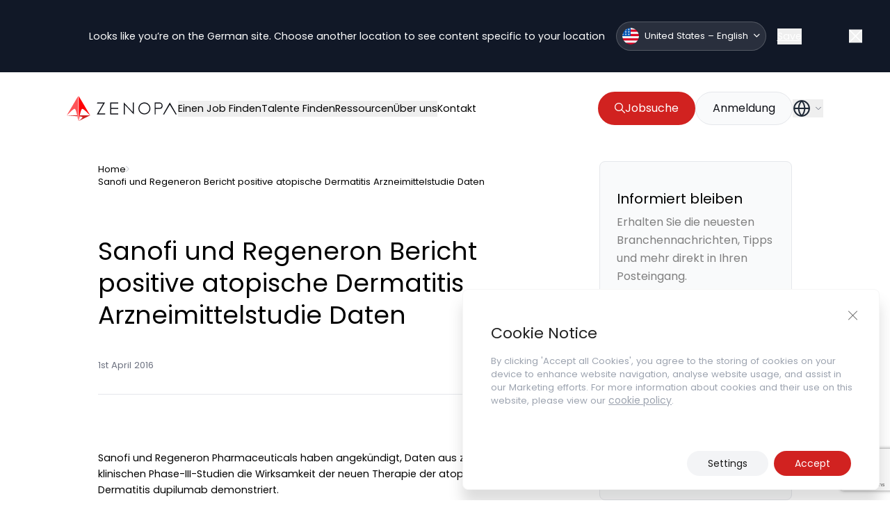

--- FILE ---
content_type: text/html; charset=UTF-8
request_url: https://zenopa.com/industry-news-post/sanofi-und-regeneron-bericht-positive-atopische-dermatitis-arzneimittelstudie-daten/
body_size: 20785
content:
<!doctype html>
<html class="html wp-singular industry-news-post-template-default single single-industry-news-post postid-453725 wp-theme-pegasus" lang="en_GB">
    <head>
        <meta charset="UTF-8" /><meta http-equiv="X-UA-Compatible" content="IE=edge"><meta name="viewport" content="width=device-width, initial-scale=1.0, maximum-scale=5.0, user-scalable=yes, minimal-ui"><meta name="format-detection" content="telephone=no"><meta name="apple-mobile-web-app-capable" content="yes"><meta name="mobile-web-app-capable" content="yes"><link rel="apple-touch-icon" sizes="180x180" href="/apple-touch-icon.png"><link rel="icon" type="image/png" sizes="32x32" href="/favicon-32x32.png"><link rel="icon" type="image/png" sizes="16x16" href="/favicon-16x16.png"><link rel="mask-icon" href="/safari-pinned-tab.svg" color="#5bbad5"><meta name="msapplication-TileColor" content="#1060F5"><meta name="theme-color" content="#1060F5">
<!-- Search Engine Optimization by Rank Math - https://rankmath.com/ -->
<title>Sanofi und Regeneron Bericht positive atopische Dermatitis Arzneimittelstudie Daten - Industry News - Zenopa Europäische Union – Deutsch</title>
<meta name="description" content="Sanofi und Regeneron Bericht positive atopische Dermatitis Arzneimittelstudie Daten"/>
<meta name="robots" content="follow, index, max-snippet:-1, max-video-preview:-1, max-image-preview:large"/>
<link rel="canonical" href="https://zenopa.com/industry-news-post/sanofi-und-regeneron-bericht-positive-atopische-dermatitis-arzneimittelstudie-daten/" />
<meta property="og:locale" content="en_GB" />
<meta property="og:type" content="article" />
<meta property="og:title" content="Sanofi und Regeneron Bericht positive atopische Dermatitis Arzneimittelstudie Daten - Industry News - Zenopa Europäische Union – Deutsch" />
<meta property="og:description" content="Sanofi und Regeneron Bericht positive atopische Dermatitis Arzneimittelstudie Daten" />
<meta property="og:url" content="https://zenopa.com/industry-news-post/sanofi-und-regeneron-bericht-positive-atopische-dermatitis-arzneimittelstudie-daten/" />
<meta property="og:site_name" content="Zenopa" />
<meta property="og:updated_time" content="2023-11-29T17:57:49+00:00" />
<meta property="og:image" content="https://zenopa.com/wp-content/uploads/2024/04/Zenopa-TDCF.jpg" />
<meta property="og:image:secure_url" content="https://zenopa.com/wp-content/uploads/2024/04/Zenopa-TDCF.jpg" />
<meta property="og:image:width" content="945" />
<meta property="og:image:height" content="900" />
<meta property="og:image:alt" content="Sanofi und Regeneron Bericht positive atopische Dermatitis Arzneimittelstudie Daten" />
<meta property="og:image:type" content="image/jpeg" />
<meta property="article:published_time" content="2016-04-01T11:32:58+00:00" />
<meta property="article:modified_time" content="2023-11-29T17:57:49+00:00" />
<meta name="twitter:card" content="summary_large_image" />
<meta name="twitter:title" content="Sanofi und Regeneron Bericht positive atopische Dermatitis Arzneimittelstudie Daten - Industry News - Zenopa Europäische Union – Deutsch" />
<meta name="twitter:description" content="Sanofi und Regeneron Bericht positive atopische Dermatitis Arzneimittelstudie Daten" />
<meta name="twitter:image" content="https://zenopa.com/wp-content/uploads/2024/04/Zenopa-TDCF.jpg" />
<script type="application/ld+json" class="rank-math-schema">{"@context":"https://schema.org","@graph":[{"@type":["Person","Organization"],"@id":"https://zenopa.com/#person","name":"Zenopa"},{"@type":"WebSite","@id":"https://zenopa.com/#website","url":"https://zenopa.com","name":"Zenopa","publisher":{"@id":"https://zenopa.com/#person"},"inLanguage":"en-GB"},{"@type":"ImageObject","@id":"https://zenopa.com/wp-content/uploads/2024/04/Zenopa-TDCF.jpg","url":"https://zenopa.com/wp-content/uploads/2024/04/Zenopa-TDCF.jpg","width":"945","height":"900","inLanguage":"en-GB"},{"@type":"BreadcrumbList","@id":"https://zenopa.com/industry-news-post/sanofi-und-regeneron-bericht-positive-atopische-dermatitis-arzneimittelstudie-daten/#breadcrumb","itemListElement":[{"@type":"ListItem","position":"1","item":{"@id":"https://zenopa.com","name":"Home"}},{"@type":"ListItem","position":"2","item":{"@id":"https://zenopa.com/industry-news-post/sanofi-und-regeneron-bericht-positive-atopische-dermatitis-arzneimittelstudie-daten/","name":"Sanofi und Regeneron Bericht positive atopische Dermatitis Arzneimittelstudie Daten"}}]},{"@type":"WebPage","@id":"https://zenopa.com/industry-news-post/sanofi-und-regeneron-bericht-positive-atopische-dermatitis-arzneimittelstudie-daten/#webpage","url":"https://zenopa.com/industry-news-post/sanofi-und-regeneron-bericht-positive-atopische-dermatitis-arzneimittelstudie-daten/","name":"Sanofi und Regeneron Bericht positive atopische Dermatitis Arzneimittelstudie Daten - Industry News - Zenopa Europ\u00e4ische Union \u2013 Deutsch","datePublished":"2016-04-01T11:32:58+00:00","dateModified":"2023-11-29T17:57:49+00:00","isPartOf":{"@id":"https://zenopa.com/#website"},"primaryImageOfPage":{"@id":"https://zenopa.com/wp-content/uploads/2024/04/Zenopa-TDCF.jpg"},"inLanguage":"en-GB","breadcrumb":{"@id":"https://zenopa.com/industry-news-post/sanofi-und-regeneron-bericht-positive-atopische-dermatitis-arzneimittelstudie-daten/#breadcrumb"}},{"@type":"Person","@id":"https://zenopa.com/author/","url":"https://zenopa.com/author/","image":{"@type":"ImageObject","@id":"https://secure.gravatar.com/avatar/?s=96&amp;d=mm&amp;r=g","url":"https://secure.gravatar.com/avatar/?s=96&amp;d=mm&amp;r=g","inLanguage":"en-GB"}},{"@type":"NewsArticle","headline":"Sanofi und Regeneron Bericht positive atopische Dermatitis Arzneimittelstudie Daten - Industry News - Zenopa","datePublished":"2016-04-01T11:32:58+00:00","dateModified":"2023-11-29T17:57:49+00:00","author":{"@id":"https://zenopa.com/author/"},"publisher":{"@id":"https://zenopa.com/#person"},"description":"Sanofi und Regeneron Bericht positive atopische Dermatitis Arzneimittelstudie Daten","name":"Sanofi und Regeneron Bericht positive atopische Dermatitis Arzneimittelstudie Daten - Industry News - Zenopa","@id":"https://zenopa.com/industry-news-post/sanofi-und-regeneron-bericht-positive-atopische-dermatitis-arzneimittelstudie-daten/#richSnippet","isPartOf":{"@id":"https://zenopa.com/industry-news-post/sanofi-und-regeneron-bericht-positive-atopische-dermatitis-arzneimittelstudie-daten/#webpage"},"image":{"@id":"https://zenopa.com/wp-content/uploads/2024/04/Zenopa-TDCF.jpg"},"inLanguage":"en-GB","mainEntityOfPage":{"@id":"https://zenopa.com/industry-news-post/sanofi-und-regeneron-bericht-positive-atopische-dermatitis-arzneimittelstudie-daten/#webpage"}}]}</script>
<!-- /Rank Math WordPress SEO plugin -->

<script type="application/ld+json">{"@context": "http://schema.org","@type": "Organization","address": {"@type": "PostalAddress","streetAddress": "","addressLocality": "","addressRegion": "","addressCountry": "","postalCode": ""},"email": "","telephone": "","name": "","url": "https://zenopa.com"}</script><link rel="alternate" title="oEmbed (JSON)" type="application/json+oembed" href="https://zenopa.com/wp-json/oembed/1.0/embed?url=https%3A%2F%2Fzenopa.com%2Findustry-news-post%2Fsanofi-und-regeneron-bericht-positive-atopische-dermatitis-arzneimittelstudie-daten%2F" />
<link rel="alternate" title="oEmbed (XML)" type="text/xml+oembed" href="https://zenopa.com/wp-json/oembed/1.0/embed?url=https%3A%2F%2Fzenopa.com%2Findustry-news-post%2Fsanofi-und-regeneron-bericht-positive-atopische-dermatitis-arzneimittelstudie-daten%2F&#038;format=xml" />
<style id='wp-img-auto-sizes-contain-inline-css' type='text/css'>
img:is([sizes=auto i],[sizes^="auto," i]){contain-intrinsic-size:3000px 1500px}
/*# sourceURL=wp-img-auto-sizes-contain-inline-css */
</style>
<style id='classic-theme-styles-inline-css' type='text/css'>
/*! This file is auto-generated */
.wp-block-button__link{color:#fff;background-color:#32373c;border-radius:9999px;box-shadow:none;text-decoration:none;padding:calc(.667em + 2px) calc(1.333em + 2px);font-size:1.125em}.wp-block-file__button{background:#32373c;color:#fff;text-decoration:none}
/*# sourceURL=/wp-includes/css/classic-themes.min.css */
</style>
<link rel='stylesheet' id='contact-form-7-css' href='https://zenopa.com/wp-content/plugins/contact-form-7/includes/css/styles.css?ver=5.9' type='text/css' media='all' />
<link rel='stylesheet' id='IonIcons-css' href='https://zenopa.com/wp-content/themes/pegasus/dist/css/ionicons.min.css?ver=2.0' type='text/css' media='all' />
<link rel='stylesheet' id='Main-css' href='https://zenopa.com/wp-content/themes/pegasus/dist/css/main.css?ver=2.0' type='text/css' media='all' />
<link rel='stylesheet' id='Select2-css' href='https://zenopa.com/wp-content/themes/pegasus/dist/css/select2.min.css?ver=6.9' type='text/css' media='all' />
<link rel='stylesheet' id='moove_gdpr_frontend-css' href='https://zenopa.com/wp-content/plugins/gdpr-cookie-compliance/dist/styles/gdpr-main-nf.css?ver=4.15.6' type='text/css' media='all' />
<style id='moove_gdpr_frontend-inline-css' type='text/css'>
				#moove_gdpr_cookie_modal .moove-gdpr-modal-content .moove-gdpr-tab-main h3.tab-title, 
				#moove_gdpr_cookie_modal .moove-gdpr-modal-content .moove-gdpr-tab-main span.tab-title,
				#moove_gdpr_cookie_modal .moove-gdpr-modal-content .moove-gdpr-modal-left-content #moove-gdpr-menu li a, 
				#moove_gdpr_cookie_modal .moove-gdpr-modal-content .moove-gdpr-modal-left-content #moove-gdpr-menu li button,
				#moove_gdpr_cookie_modal .moove-gdpr-modal-content .moove-gdpr-modal-left-content .moove-gdpr-branding-cnt a,
				#moove_gdpr_cookie_modal .moove-gdpr-modal-content .moove-gdpr-modal-footer-content .moove-gdpr-button-holder a.mgbutton, 
				#moove_gdpr_cookie_modal .moove-gdpr-modal-content .moove-gdpr-modal-footer-content .moove-gdpr-button-holder button.mgbutton,
				#moove_gdpr_cookie_modal .cookie-switch .cookie-slider:after, 
				#moove_gdpr_cookie_modal .cookie-switch .slider:after, 
				#moove_gdpr_cookie_modal .switch .cookie-slider:after, 
				#moove_gdpr_cookie_modal .switch .slider:after,
				#moove_gdpr_cookie_info_bar .moove-gdpr-info-bar-container .moove-gdpr-info-bar-content p, 
				#moove_gdpr_cookie_info_bar .moove-gdpr-info-bar-container .moove-gdpr-info-bar-content p a,
				#moove_gdpr_cookie_info_bar .moove-gdpr-info-bar-container .moove-gdpr-info-bar-content a.mgbutton, 
				#moove_gdpr_cookie_info_bar .moove-gdpr-info-bar-container .moove-gdpr-info-bar-content button.mgbutton,
				#moove_gdpr_cookie_modal .moove-gdpr-modal-content .moove-gdpr-tab-main .moove-gdpr-tab-main-content h1, 
				#moove_gdpr_cookie_modal .moove-gdpr-modal-content .moove-gdpr-tab-main .moove-gdpr-tab-main-content h2, 
				#moove_gdpr_cookie_modal .moove-gdpr-modal-content .moove-gdpr-tab-main .moove-gdpr-tab-main-content h3, 
				#moove_gdpr_cookie_modal .moove-gdpr-modal-content .moove-gdpr-tab-main .moove-gdpr-tab-main-content h4, 
				#moove_gdpr_cookie_modal .moove-gdpr-modal-content .moove-gdpr-tab-main .moove-gdpr-tab-main-content h5, 
				#moove_gdpr_cookie_modal .moove-gdpr-modal-content .moove-gdpr-tab-main .moove-gdpr-tab-main-content h6,
				#moove_gdpr_cookie_modal .moove-gdpr-modal-content.moove_gdpr_modal_theme_v2 .moove-gdpr-modal-title .tab-title,
				#moove_gdpr_cookie_modal .moove-gdpr-modal-content.moove_gdpr_modal_theme_v2 .moove-gdpr-tab-main h3.tab-title, 
				#moove_gdpr_cookie_modal .moove-gdpr-modal-content.moove_gdpr_modal_theme_v2 .moove-gdpr-tab-main span.tab-title,
				#moove_gdpr_cookie_modal .moove-gdpr-modal-content.moove_gdpr_modal_theme_v2 .moove-gdpr-branding-cnt a {
				 	font-weight: inherit				}
			#moove_gdpr_cookie_modal,#moove_gdpr_cookie_info_bar,.gdpr_cookie_settings_shortcode_content{font-family:inherit}#moove_gdpr_save_popup_settings_button{background-color:#373737;color:#fff}#moove_gdpr_save_popup_settings_button:hover{background-color:#000}#moove_gdpr_cookie_info_bar .moove-gdpr-info-bar-container .moove-gdpr-info-bar-content a.mgbutton,#moove_gdpr_cookie_info_bar .moove-gdpr-info-bar-container .moove-gdpr-info-bar-content button.mgbutton{background-color:#d12220}#moove_gdpr_cookie_modal .moove-gdpr-modal-content .moove-gdpr-modal-footer-content .moove-gdpr-button-holder a.mgbutton,#moove_gdpr_cookie_modal .moove-gdpr-modal-content .moove-gdpr-modal-footer-content .moove-gdpr-button-holder button.mgbutton,.gdpr_cookie_settings_shortcode_content .gdpr-shr-button.button-green{background-color:#d12220;border-color:#d12220}#moove_gdpr_cookie_modal .moove-gdpr-modal-content .moove-gdpr-modal-footer-content .moove-gdpr-button-holder a.mgbutton:hover,#moove_gdpr_cookie_modal .moove-gdpr-modal-content .moove-gdpr-modal-footer-content .moove-gdpr-button-holder button.mgbutton:hover,.gdpr_cookie_settings_shortcode_content .gdpr-shr-button.button-green:hover{background-color:#fff;color:#d12220}#moove_gdpr_cookie_modal .moove-gdpr-modal-content .moove-gdpr-modal-close i,#moove_gdpr_cookie_modal .moove-gdpr-modal-content .moove-gdpr-modal-close span.gdpr-icon{background-color:#d12220;border:1px solid #d12220}#moove_gdpr_cookie_info_bar span.change-settings-button.focus-g,#moove_gdpr_cookie_info_bar span.change-settings-button:focus,#moove_gdpr_cookie_info_bar button.change-settings-button.focus-g,#moove_gdpr_cookie_info_bar button.change-settings-button:focus{-webkit-box-shadow:0 0 1px 3px #d12220;-moz-box-shadow:0 0 1px 3px #d12220;box-shadow:0 0 1px 3px #d12220}#moove_gdpr_cookie_modal .moove-gdpr-modal-content .moove-gdpr-modal-close i:hover,#moove_gdpr_cookie_modal .moove-gdpr-modal-content .moove-gdpr-modal-close span.gdpr-icon:hover,#moove_gdpr_cookie_info_bar span[data-href]>u.change-settings-button{color:#d12220}#moove_gdpr_cookie_modal .moove-gdpr-modal-content .moove-gdpr-modal-left-content #moove-gdpr-menu li.menu-item-selected a span.gdpr-icon,#moove_gdpr_cookie_modal .moove-gdpr-modal-content .moove-gdpr-modal-left-content #moove-gdpr-menu li.menu-item-selected button span.gdpr-icon{color:inherit}#moove_gdpr_cookie_modal .moove-gdpr-modal-content .moove-gdpr-modal-left-content #moove-gdpr-menu li a span.gdpr-icon,#moove_gdpr_cookie_modal .moove-gdpr-modal-content .moove-gdpr-modal-left-content #moove-gdpr-menu li button span.gdpr-icon{color:inherit}#moove_gdpr_cookie_modal .gdpr-acc-link{line-height:0;font-size:0;color:transparent;position:absolute}#moove_gdpr_cookie_modal .moove-gdpr-modal-content .moove-gdpr-modal-close:hover i,#moove_gdpr_cookie_modal .moove-gdpr-modal-content .moove-gdpr-modal-left-content #moove-gdpr-menu li a,#moove_gdpr_cookie_modal .moove-gdpr-modal-content .moove-gdpr-modal-left-content #moove-gdpr-menu li button,#moove_gdpr_cookie_modal .moove-gdpr-modal-content .moove-gdpr-modal-left-content #moove-gdpr-menu li button i,#moove_gdpr_cookie_modal .moove-gdpr-modal-content .moove-gdpr-modal-left-content #moove-gdpr-menu li a i,#moove_gdpr_cookie_modal .moove-gdpr-modal-content .moove-gdpr-tab-main .moove-gdpr-tab-main-content a:hover,#moove_gdpr_cookie_info_bar.moove-gdpr-dark-scheme .moove-gdpr-info-bar-container .moove-gdpr-info-bar-content a.mgbutton:hover,#moove_gdpr_cookie_info_bar.moove-gdpr-dark-scheme .moove-gdpr-info-bar-container .moove-gdpr-info-bar-content button.mgbutton:hover,#moove_gdpr_cookie_info_bar.moove-gdpr-dark-scheme .moove-gdpr-info-bar-container .moove-gdpr-info-bar-content a:hover,#moove_gdpr_cookie_info_bar.moove-gdpr-dark-scheme .moove-gdpr-info-bar-container .moove-gdpr-info-bar-content button:hover,#moove_gdpr_cookie_info_bar.moove-gdpr-dark-scheme .moove-gdpr-info-bar-container .moove-gdpr-info-bar-content span.change-settings-button:hover,#moove_gdpr_cookie_info_bar.moove-gdpr-dark-scheme .moove-gdpr-info-bar-container .moove-gdpr-info-bar-content button.change-settings-button:hover,#moove_gdpr_cookie_info_bar.moove-gdpr-dark-scheme .moove-gdpr-info-bar-container .moove-gdpr-info-bar-content u.change-settings-button:hover,#moove_gdpr_cookie_info_bar span[data-href]>u.change-settings-button,#moove_gdpr_cookie_info_bar.moove-gdpr-dark-scheme .moove-gdpr-info-bar-container .moove-gdpr-info-bar-content a.mgbutton.focus-g,#moove_gdpr_cookie_info_bar.moove-gdpr-dark-scheme .moove-gdpr-info-bar-container .moove-gdpr-info-bar-content button.mgbutton.focus-g,#moove_gdpr_cookie_info_bar.moove-gdpr-dark-scheme .moove-gdpr-info-bar-container .moove-gdpr-info-bar-content a.focus-g,#moove_gdpr_cookie_info_bar.moove-gdpr-dark-scheme .moove-gdpr-info-bar-container .moove-gdpr-info-bar-content button.focus-g,#moove_gdpr_cookie_info_bar.moove-gdpr-dark-scheme .moove-gdpr-info-bar-container .moove-gdpr-info-bar-content a.mgbutton:focus,#moove_gdpr_cookie_info_bar.moove-gdpr-dark-scheme .moove-gdpr-info-bar-container .moove-gdpr-info-bar-content button.mgbutton:focus,#moove_gdpr_cookie_info_bar.moove-gdpr-dark-scheme .moove-gdpr-info-bar-container .moove-gdpr-info-bar-content a:focus,#moove_gdpr_cookie_info_bar.moove-gdpr-dark-scheme .moove-gdpr-info-bar-container .moove-gdpr-info-bar-content button:focus,#moove_gdpr_cookie_info_bar.moove-gdpr-dark-scheme .moove-gdpr-info-bar-container .moove-gdpr-info-bar-content span.change-settings-button.focus-g,span.change-settings-button:focus,button.change-settings-button.focus-g,button.change-settings-button:focus,#moove_gdpr_cookie_info_bar.moove-gdpr-dark-scheme .moove-gdpr-info-bar-container .moove-gdpr-info-bar-content u.change-settings-button.focus-g,#moove_gdpr_cookie_info_bar.moove-gdpr-dark-scheme .moove-gdpr-info-bar-container .moove-gdpr-info-bar-content u.change-settings-button:focus{color:#d12220}#moove_gdpr_cookie_modal.gdpr_lightbox-hide{display:none}
/*# sourceURL=moove_gdpr_frontend-inline-css */
</style>
<script type="text/javascript" src="https://zenopa.com/wp-includes/js/jquery/jquery.min.js?ver=3.7.1" id="jquery-core-js"></script>
<script type="text/javascript" src="https://zenopa.com/wp-includes/js/jquery/jquery-migrate.min.js?ver=3.4.1" id="jquery-migrate-js"></script>
<link rel="https://api.w.org/" href="https://zenopa.com/wp-json/" /><link rel="EditURI" type="application/rsd+xml" title="RSD" href="https://zenopa.com/xmlrpc.php?rsd" />
<link rel='shortlink' href='https://zenopa.com/?p=453725' />
		<script type="text/javascript">
				(function(c,l,a,r,i,t,y){
					c[a]=c[a]||function(){(c[a].q=c[a].q||[]).push(arguments)};t=l.createElement(r);t.async=1;
					t.src="https://www.clarity.ms/tag/"+i+"?ref=wordpress";y=l.getElementsByTagName(r)[0];y.parentNode.insertBefore(t,y);
				})(window, document, "clarity", "script", "oyrytlmk74");
		</script>
		<style>
        body.gdpr-infobar-visible > .background-container {
            position: fixed;
            top: 0;
            left: 0;
            width: 100%;
            z-index: 9999;
            background-color: rgba(0, 0, 0, 0.8); /* You can adjust this */
            box-shadow: 0 4px 6px rgba(0, 0, 0, 0.1);
        }
    </style><link rel="preload" href="https://zenopa.com/wp-content/plugins/contact-form-7/includes/css/styles.css" as="style" type="text/css" crossorigin="anonymous"><link rel="preload" href="https://zenopa.com/wp-content/themes/pegasus/dist/css/ionicons.min.css" as="style" type="text/css" crossorigin="anonymous"><link rel="preload" href="https://zenopa.com/wp-content/themes/pegasus/dist/css/main.css" as="style" type="text/css" crossorigin="anonymous"><link rel="preload" href="https://zenopa.com/wp-content/themes/pegasus/dist/css/select2.min.css" as="style" type="text/css" crossorigin="anonymous"><link rel="preload" href="https://zenopa.com/wp-content/plugins/gdpr-cookie-compliance/dist/styles/gdpr-main-nf.css" as="style" type="text/css" crossorigin="anonymous">    <style type="text/css">
        /* Ensure that custom fonts are displayed immediately */
        @font-face {
            font-family: 'Poppins';
            src: url('https://zenopa.com/wp-content/themes/pegasus/dist/fonts/Poppins-Regular.woff2') format('woff2');
            font-display: swap;
        }
    </style>
    <link rel="preload" href="https://zenopa.com/wp-content/themes/pegasus/dist/fonts/Poppins-Regular.woff2" as="font" type="font/woff2" crossorigin="anonymous"><link rel="preload" href="https://zenopa.com/wp-content/themes/pegasus/dist/fonts/ionicons.woff2" as="font" type="font/woff2" crossorigin="anonymous"><script type="text/javascript">var ajaxurl = "https://zenopa.com/wp-admin/admin-ajax.php"</script><link rel="alternate" href="https://zenopa.com/industry-news-post/sanofi-und-regeneron-bericht-positive-atopische-dermatitis-arzneimittelstudie-daten/" hreflang="de-de"><link rel="alternate" href="https://zenopa.com/industry-news-post/sanofi-und-regeneron-bericht-positive-atopische-dermatitis-arzneimittelstudie-daten/" hreflang="x-default"><!-- Google Tag Manager -->
<script>(function(w,d,s,l,i){w[l]=w[l]||[];w[l].push({'gtm.start':
new Date().getTime(),event:'gtm.js'});var f=d.getElementsByTagName(s)[0],
j=d.createElement(s),dl=l!='dataLayer'?'&l='+l:'';j.async=true;j.src=
'https://www.googletagmanager.com/gtm.js?id='+i+dl;f.parentNode.insertBefore(j,f);
})(window,document,'script','dataLayer','GTM-TJNL4V4');</script>
<!-- End Google Tag Manager -->
<meta name="google-site-verification" content="rgHdweOD_hOu9n_FcCk-sUchvIpM8IMpFjhDM1QiaJQ" /><style id="wpforms-css-vars-root">
				:root {
					--wpforms-field-border-radius: 3px;
--wpforms-field-border-style: solid;
--wpforms-field-border-size: 1px;
--wpforms-field-background-color: #ffffff;
--wpforms-field-border-color: rgba( 0, 0, 0, 0.25 );
--wpforms-field-border-color-spare: rgba( 0, 0, 0, 0.25 );
--wpforms-field-text-color: rgba( 0, 0, 0, 0.7 );
--wpforms-field-menu-color: #ffffff;
--wpforms-label-color: rgba( 0, 0, 0, 0.85 );
--wpforms-label-sublabel-color: rgba( 0, 0, 0, 0.55 );
--wpforms-label-error-color: #d63637;
--wpforms-button-border-radius: 3px;
--wpforms-button-border-style: none;
--wpforms-button-border-size: 1px;
--wpforms-button-background-color: #066aab;
--wpforms-button-border-color: #066aab;
--wpforms-button-text-color: #ffffff;
--wpforms-page-break-color: #066aab;
--wpforms-background-image: none;
--wpforms-background-position: center center;
--wpforms-background-repeat: no-repeat;
--wpforms-background-size: cover;
--wpforms-background-width: 100px;
--wpforms-background-height: 100px;
--wpforms-background-color: rgba( 0, 0, 0, 0 );
--wpforms-background-url: none;
--wpforms-container-padding: 0px;
--wpforms-container-border-style: none;
--wpforms-container-border-width: 1px;
--wpforms-container-border-color: #000000;
--wpforms-container-border-radius: 3px;
--wpforms-field-size-input-height: 43px;
--wpforms-field-size-input-spacing: 15px;
--wpforms-field-size-font-size: 16px;
--wpforms-field-size-line-height: 19px;
--wpforms-field-size-padding-h: 14px;
--wpforms-field-size-checkbox-size: 16px;
--wpforms-field-size-sublabel-spacing: 5px;
--wpforms-field-size-icon-size: 1;
--wpforms-label-size-font-size: 16px;
--wpforms-label-size-line-height: 19px;
--wpforms-label-size-sublabel-font-size: 14px;
--wpforms-label-size-sublabel-line-height: 17px;
--wpforms-button-size-font-size: 17px;
--wpforms-button-size-height: 41px;
--wpforms-button-size-padding-h: 15px;
--wpforms-button-size-margin-top: 10px;
--wpforms-container-shadow-size-box-shadow: none;

				}
			</style>

        
    <style id='global-styles-inline-css' type='text/css'>
:root{--wp--preset--aspect-ratio--square: 1;--wp--preset--aspect-ratio--4-3: 4/3;--wp--preset--aspect-ratio--3-4: 3/4;--wp--preset--aspect-ratio--3-2: 3/2;--wp--preset--aspect-ratio--2-3: 2/3;--wp--preset--aspect-ratio--16-9: 16/9;--wp--preset--aspect-ratio--9-16: 9/16;--wp--preset--color--black: #000000;--wp--preset--color--cyan-bluish-gray: #abb8c3;--wp--preset--color--white: #ffffff;--wp--preset--color--pale-pink: #f78da7;--wp--preset--color--vivid-red: #cf2e2e;--wp--preset--color--luminous-vivid-orange: #ff6900;--wp--preset--color--luminous-vivid-amber: #fcb900;--wp--preset--color--light-green-cyan: #7bdcb5;--wp--preset--color--vivid-green-cyan: #00d084;--wp--preset--color--pale-cyan-blue: #8ed1fc;--wp--preset--color--vivid-cyan-blue: #0693e3;--wp--preset--color--vivid-purple: #9b51e0;--wp--preset--gradient--vivid-cyan-blue-to-vivid-purple: linear-gradient(135deg,rgb(6,147,227) 0%,rgb(155,81,224) 100%);--wp--preset--gradient--light-green-cyan-to-vivid-green-cyan: linear-gradient(135deg,rgb(122,220,180) 0%,rgb(0,208,130) 100%);--wp--preset--gradient--luminous-vivid-amber-to-luminous-vivid-orange: linear-gradient(135deg,rgb(252,185,0) 0%,rgb(255,105,0) 100%);--wp--preset--gradient--luminous-vivid-orange-to-vivid-red: linear-gradient(135deg,rgb(255,105,0) 0%,rgb(207,46,46) 100%);--wp--preset--gradient--very-light-gray-to-cyan-bluish-gray: linear-gradient(135deg,rgb(238,238,238) 0%,rgb(169,184,195) 100%);--wp--preset--gradient--cool-to-warm-spectrum: linear-gradient(135deg,rgb(74,234,220) 0%,rgb(151,120,209) 20%,rgb(207,42,186) 40%,rgb(238,44,130) 60%,rgb(251,105,98) 80%,rgb(254,248,76) 100%);--wp--preset--gradient--blush-light-purple: linear-gradient(135deg,rgb(255,206,236) 0%,rgb(152,150,240) 100%);--wp--preset--gradient--blush-bordeaux: linear-gradient(135deg,rgb(254,205,165) 0%,rgb(254,45,45) 50%,rgb(107,0,62) 100%);--wp--preset--gradient--luminous-dusk: linear-gradient(135deg,rgb(255,203,112) 0%,rgb(199,81,192) 50%,rgb(65,88,208) 100%);--wp--preset--gradient--pale-ocean: linear-gradient(135deg,rgb(255,245,203) 0%,rgb(182,227,212) 50%,rgb(51,167,181) 100%);--wp--preset--gradient--electric-grass: linear-gradient(135deg,rgb(202,248,128) 0%,rgb(113,206,126) 100%);--wp--preset--gradient--midnight: linear-gradient(135deg,rgb(2,3,129) 0%,rgb(40,116,252) 100%);--wp--preset--font-size--small: 13px;--wp--preset--font-size--medium: 20px;--wp--preset--font-size--large: 36px;--wp--preset--font-size--x-large: 42px;--wp--preset--spacing--20: 0.44rem;--wp--preset--spacing--30: 0.67rem;--wp--preset--spacing--40: 1rem;--wp--preset--spacing--50: 1.5rem;--wp--preset--spacing--60: 2.25rem;--wp--preset--spacing--70: 3.38rem;--wp--preset--spacing--80: 5.06rem;--wp--preset--shadow--natural: 6px 6px 9px rgba(0, 0, 0, 0.2);--wp--preset--shadow--deep: 12px 12px 50px rgba(0, 0, 0, 0.4);--wp--preset--shadow--sharp: 6px 6px 0px rgba(0, 0, 0, 0.2);--wp--preset--shadow--outlined: 6px 6px 0px -3px rgb(255, 255, 255), 6px 6px rgb(0, 0, 0);--wp--preset--shadow--crisp: 6px 6px 0px rgb(0, 0, 0);}:where(.is-layout-flex){gap: 0.5em;}:where(.is-layout-grid){gap: 0.5em;}body .is-layout-flex{display: flex;}.is-layout-flex{flex-wrap: wrap;align-items: center;}.is-layout-flex > :is(*, div){margin: 0;}body .is-layout-grid{display: grid;}.is-layout-grid > :is(*, div){margin: 0;}:where(.wp-block-columns.is-layout-flex){gap: 2em;}:where(.wp-block-columns.is-layout-grid){gap: 2em;}:where(.wp-block-post-template.is-layout-flex){gap: 1.25em;}:where(.wp-block-post-template.is-layout-grid){gap: 1.25em;}.has-black-color{color: var(--wp--preset--color--black) !important;}.has-cyan-bluish-gray-color{color: var(--wp--preset--color--cyan-bluish-gray) !important;}.has-white-color{color: var(--wp--preset--color--white) !important;}.has-pale-pink-color{color: var(--wp--preset--color--pale-pink) !important;}.has-vivid-red-color{color: var(--wp--preset--color--vivid-red) !important;}.has-luminous-vivid-orange-color{color: var(--wp--preset--color--luminous-vivid-orange) !important;}.has-luminous-vivid-amber-color{color: var(--wp--preset--color--luminous-vivid-amber) !important;}.has-light-green-cyan-color{color: var(--wp--preset--color--light-green-cyan) !important;}.has-vivid-green-cyan-color{color: var(--wp--preset--color--vivid-green-cyan) !important;}.has-pale-cyan-blue-color{color: var(--wp--preset--color--pale-cyan-blue) !important;}.has-vivid-cyan-blue-color{color: var(--wp--preset--color--vivid-cyan-blue) !important;}.has-vivid-purple-color{color: var(--wp--preset--color--vivid-purple) !important;}.has-black-background-color{background-color: var(--wp--preset--color--black) !important;}.has-cyan-bluish-gray-background-color{background-color: var(--wp--preset--color--cyan-bluish-gray) !important;}.has-white-background-color{background-color: var(--wp--preset--color--white) !important;}.has-pale-pink-background-color{background-color: var(--wp--preset--color--pale-pink) !important;}.has-vivid-red-background-color{background-color: var(--wp--preset--color--vivid-red) !important;}.has-luminous-vivid-orange-background-color{background-color: var(--wp--preset--color--luminous-vivid-orange) !important;}.has-luminous-vivid-amber-background-color{background-color: var(--wp--preset--color--luminous-vivid-amber) !important;}.has-light-green-cyan-background-color{background-color: var(--wp--preset--color--light-green-cyan) !important;}.has-vivid-green-cyan-background-color{background-color: var(--wp--preset--color--vivid-green-cyan) !important;}.has-pale-cyan-blue-background-color{background-color: var(--wp--preset--color--pale-cyan-blue) !important;}.has-vivid-cyan-blue-background-color{background-color: var(--wp--preset--color--vivid-cyan-blue) !important;}.has-vivid-purple-background-color{background-color: var(--wp--preset--color--vivid-purple) !important;}.has-black-border-color{border-color: var(--wp--preset--color--black) !important;}.has-cyan-bluish-gray-border-color{border-color: var(--wp--preset--color--cyan-bluish-gray) !important;}.has-white-border-color{border-color: var(--wp--preset--color--white) !important;}.has-pale-pink-border-color{border-color: var(--wp--preset--color--pale-pink) !important;}.has-vivid-red-border-color{border-color: var(--wp--preset--color--vivid-red) !important;}.has-luminous-vivid-orange-border-color{border-color: var(--wp--preset--color--luminous-vivid-orange) !important;}.has-luminous-vivid-amber-border-color{border-color: var(--wp--preset--color--luminous-vivid-amber) !important;}.has-light-green-cyan-border-color{border-color: var(--wp--preset--color--light-green-cyan) !important;}.has-vivid-green-cyan-border-color{border-color: var(--wp--preset--color--vivid-green-cyan) !important;}.has-pale-cyan-blue-border-color{border-color: var(--wp--preset--color--pale-cyan-blue) !important;}.has-vivid-cyan-blue-border-color{border-color: var(--wp--preset--color--vivid-cyan-blue) !important;}.has-vivid-purple-border-color{border-color: var(--wp--preset--color--vivid-purple) !important;}.has-vivid-cyan-blue-to-vivid-purple-gradient-background{background: var(--wp--preset--gradient--vivid-cyan-blue-to-vivid-purple) !important;}.has-light-green-cyan-to-vivid-green-cyan-gradient-background{background: var(--wp--preset--gradient--light-green-cyan-to-vivid-green-cyan) !important;}.has-luminous-vivid-amber-to-luminous-vivid-orange-gradient-background{background: var(--wp--preset--gradient--luminous-vivid-amber-to-luminous-vivid-orange) !important;}.has-luminous-vivid-orange-to-vivid-red-gradient-background{background: var(--wp--preset--gradient--luminous-vivid-orange-to-vivid-red) !important;}.has-very-light-gray-to-cyan-bluish-gray-gradient-background{background: var(--wp--preset--gradient--very-light-gray-to-cyan-bluish-gray) !important;}.has-cool-to-warm-spectrum-gradient-background{background: var(--wp--preset--gradient--cool-to-warm-spectrum) !important;}.has-blush-light-purple-gradient-background{background: var(--wp--preset--gradient--blush-light-purple) !important;}.has-blush-bordeaux-gradient-background{background: var(--wp--preset--gradient--blush-bordeaux) !important;}.has-luminous-dusk-gradient-background{background: var(--wp--preset--gradient--luminous-dusk) !important;}.has-pale-ocean-gradient-background{background: var(--wp--preset--gradient--pale-ocean) !important;}.has-electric-grass-gradient-background{background: var(--wp--preset--gradient--electric-grass) !important;}.has-midnight-gradient-background{background: var(--wp--preset--gradient--midnight) !important;}.has-small-font-size{font-size: var(--wp--preset--font-size--small) !important;}.has-medium-font-size{font-size: var(--wp--preset--font-size--medium) !important;}.has-large-font-size{font-size: var(--wp--preset--font-size--large) !important;}.has-x-large-font-size{font-size: var(--wp--preset--font-size--x-large) !important;}
/*# sourceURL=global-styles-inline-css */
</style>
</head>

    <body  data-hide-department="">
        <!-- Google Tag Manager (noscript) -->
<noscript><iframe src="https://www.googletagmanager.com/ns.html?id=GTM-TJNL4V4"
height="0" width="0" style="display:none;visibility:hidden"></iframe></noscript>
<!-- End Google Tag Manager (noscript) -->
        <section x-data="ipDetectionBar()"
         x-effect="if(!matchingLocation && show){ $dispatch('ipDetectionBarShow', {show: true}) } else { $dispatch('ipDetectionBarShow', {show: false}) }"
         class="IP__Detection w-full h-[104px] z-[5001] bg-grey-900 text-content-light relative"
         :class="(!matchingLocation && show) ? 'visible' : ''">
         <div class="w-full h-full p-6 flex items-center justify-center">
            <div>
                <p>Looks like you&#8217;re on the German site. Choose another location to see content specific to your location</p>

            </div>
            <div>
                <form class="flex items-center" @submit.prevent="territorySelect($refs.territorySelection.value)">
                    <div class="px-4">
                        <select x-ref="territorySelection" id="ip-select" name="countries">
                                                            <option value="https://zenopa.com/fr/"  data-territory-id="83484" data-pegasus-option-image="https://zenopa.com/wp-content/uploads/2023/10/france-flag-round-icon.svg">
                                    Union Européenne – Français
                                </option>
                                                            <option value="https://zenopa.com/de/" selected="selected" data-territory-id="978" data-pegasus-option-image="https://zenopa.com/wp-content/uploads/2023/09/Frame-13763-2.svg">
                                    Europäische Union – Deutsch
                                </option>
                                                            <option value="https://zenopa.com/us/"  data-territory-id="977" data-pegasus-option-image="https://zenopa.com/wp-content/uploads/2023/09/Frame-13763-5.svg">
                                    United States – English
                                </option>
                                                            <option value="https://zenopa.com/"  data-territory-id="976" data-pegasus-option-image="https://zenopa.com/wp-content/uploads/2023/09/Frame-13763-3.svg">
                                    United Kingdom – English
                                </option>
                                                    </select>
                    </div>
                    <button type="submit" class="js-submit button-text-link underline">Save</button>
                </form>
            </div>
         </div>
         <button type="button" @click.prevent="hideAndSave()" class="absolute top-1/2 transform -translate-y-1/2 right-10">
            <svg xmlns="http://www.w3.org/2000/svg" width="19.053" height="19.053" viewBox="0 0 19.053 19.053">
                <g id="Group_1827" data-name="Group 1827" transform="translate(-1525.97 -194.97)">
                    <path id="Path_180" data-name="Path 180" d="M0,0,17.992,17.992" transform="translate(1526.5 195.5)" fill="none" stroke="#fff" stroke-width="1.5"/>
                    <path id="Path_181" data-name="Path 181" d="M0,0,17.992,17.992" transform="translate(1544.492 195.5) rotate(90)" fill="none" stroke="#fff" stroke-width="1.5"/>
                </g>
            </svg>
        </button>
</section> 
        <header id="page-header" class="relative z-[5000]">
                                            <div 
    id="page-nav-container"
    x-data="navigation()"
    x-init="initStyle = 'dark'"
    @scroll.window="menuScrolling()"
    @click.away="(megamenu = null, open = null)"
    class="Navigation w-full transition translate duration-500 ease-in-out"
    :class="[(!ipDetectionBar ? 'fixed' : (scrolled ? 'fixed top-0 left-0 right-0' : 'absolute'))]"
>
    <div x-cloak class="relative" :class="isMobile ? 'z-50' : ''">

        <div x-ref="navBar" class="Navigation__bar relative transition-all ease-in-out duration-300 py-3.5 md:py-7  "
        :class="[((!mobMenuOpen && scrolled) ? 'scrolled' : ''), (mobMenuOpen && isMobile ? 'mobile--open' : '')]"
        >

            <div class="nav-container flex justify-between items-center gap-12">

                <div>
                    <a href="https://zenopa.com/de/" class="block h-9 w-9 md:w-40 relative">
                        <span class="sr-only">Zenopa</span>

                        <img src="https://zenopa.com/wp-content/uploads/2023/08/logo-mobile.svg" data-src="https://zenopa.com/wp-content/uploads/2023/08/logo-mobile.svg" width="33" height="35" class="h-full w-auto transition ease-in-out duration-500 block md:hidden lazy" alt="logo-mobile"  />

                        <img src="https://zenopa.com/wp-content/uploads/2023/08/logo-dark.svg" data-src="https://zenopa.com/wp-content/uploads/2023/08/logo-dark.svg" width="155" height="35" class="h-full w-auto logo-dark transition ease-in-out duration-500 hidden md:block lazy" alt="logo-dark"  />

                        <img src="https://zenopa.com/wp-content/uploads/2023/08/logo-light.svg" data-src="https://zenopa.com/wp-content/uploads/2023/08/logo-light.svg" width="155" height="35" class="h-full w-auto absolute left-0 top-1/2 -translate-y-1/2 logo-light transition ease-in-out duration-500 hidden md:block lazy" alt="logo-light"  />  

                    </a>
                </div>

                <div class="fixed top-0 left-0 w-screen h-screen z-0 bg-black/20"
                    x-show="megamenu && !isMobile" @click="megamenu = null"
                    x-transition:enter="transition ease-out duration-200"
                    x-transition:enter-start="opacity-0"
                    x-transition:enter-end="opacity-100"
                    x-transition:leave="transition ease-in duration-150"
                    x-transition:leave-start="opacity-100"
                    x-transition:leave-end="opacity-0">
                </div>

                <div class="md:hidden h-full justify-end flex items-center gap-4">

                    <div>
                                                    <a href="https://zenopa.com/de/jobsuche/?modal=yes&territory_id=978&pnpModalId=search" data-territory-id="978" data-pegasus-modal="Modal--team" class="button-primary -compact" style="">Jobsuche</a>
                                            </div>
                
                    <button @click="[(mobMenuOpen = !mobMenuOpen), (mobMenuOpen ? lockScroll() : unlockScroll()), (navZedTop())]"
                            type="button"
                            class="bg-transparent h-10 inline-flex items-center justify-center focus:outline-none text-4xl"
                            
                            :aria-expanded="mobMenuOpen"
                            aria-expanded="false">
                        <span class="sr-only">Open menu</span>
                        <span x-show="mobMenuOpen" x-cloak class="text-content-dark pr-2 pb-[3px] body-medium-semibold sr-only">Close</span>
                        <i class="icon transition ease-in-out duration-300"
                            :class="[(mobMenuOpen ? 'ion-md-close text-content-dark' : 'ion-ios-menu')]"
                            tabindex="0"></i>
                    </button>

                </div>

                <nav class="Navigation__desktop-Menu hidden md:block">

    <div class="relative flex">

        <ul class="menu-links md:flex items-center gap-4 lg:gap-8">

                                                                <li class="relative">
                        <div>
                            <button type="button" class="desktop-menu-link relative overflow-hidden group"
                            @click="megamenu = '503828', open = null">
                                Einen Job Finden
                            </button>
                                                        <div 
                                class="mega-503828 fixed lg:absolute transform left-0 top-[86px] lg:top-10 xl:top-[60px] lg:-left-8 md:flex items-start sm:w-full px-10 lg:px-0 lg:w-[850px] xl:w-[763px]"
                                >
                                <div x-data="{ activeMegaMenuItem: true }"
     x-show="megamenu === '503828'"
     x-cloak
     x-transition:enter="transition ease-out duration-200"
     x-transition:enter-start="opacity-0"
     x-transition:enter-end="opacity-100"
     x-transition:leave="transition ease-in duration-150"
     x-transition:leave-start="opacity-100"
     x-transition:leave-end="opacity-0"
     class="Navigation__megaMenu relative w-full z-10 text-content-dark">

     <div class="bg-white shadow-lg rounded-lg overflow-hidden flex">

        <div class="flex flex-col w-1/3">

                        <div class="bg-grey-100 p-10 lg:p-8 xl:p-10">
                <a href="https://zenopa.com/de/jobsuche/" target="" class="flex flex-col gap-3 group">
                    <span class="heading-medium">Finden Sie Ihren perfekten Job mit Zenopa.</span>
                                        <div class="text-grey-500">
                        <p>Nutzen Sie unsere erweiterte Suchfunktion, um Ihre nächste Stelle zu finden.</p>

                    </div>
                                        <div class="mt-auto lg:pt-4 xl:pt-20"><span class="button-primary -compact"><i class="icon ion-ios-search text-xl"></i><span>Job Search</span></div>
                </a>
            </div>
            
                        <div class="">
                <ul class="grid">
                                            <li class="border-t border-grey-200">
                            <a href="https://zenopa.com/de/kontakt#p1-ich-mochte-meinen-lebenslauf-registrieren" class="flex flex-col gap-2 px-10 py-8">
                                <span>Bei uns Registrieren</span>
                                <div class="body-small opacity-70">
                                    <p>Senden Sie uns Ihren Lebenslauf und Ihre Anforderungen, damit wir die perfekte Stelle für Sie finden können.</p>

                                </div>
                            </a>
                        </li>
                                            <li class="border-t border-grey-200">
                            <a href="https://zenopa.com/de/karriereberatung/" class="flex flex-col gap-2 px-10 py-8">
                                <span>Karriereberatung</span>
                                <div class="body-small opacity-70">
                                    <p>Finden Sie Einigne nützliche Tipps und Leitfäden, die Ihnen helfen, Ihren Traumjob zu finden.</p>

                                </div>
                            </a>
                        </li>
                                    </ul>
            </div>
            
        </div>

                    <div class="p-10 lg:p-6 xl:p-10 border-l border-grey-200">
                <span class="uppercase text-grey-400 tracking-wide text-xs font-medium mb-4">MÄRKTE UND BRANCHEN</span>                <ul class="grid">

                                            <li>
                            <a href="https://zenopa.com/de/medizinische-gerate-jobs/" class="flex items-center gap-3 py-2.5 text-grey-900">
                                <span class="block aspect-square overflow-hidden w-4 relative"><img src="https://zenopa.com/wp-content/uploads/2023/08/medical-sharp.svg" data-src="https://zenopa.com/wp-content/uploads/2023/08/medical-sharp.svg" width="16" height="16" class="absolute-center lazy" alt="medical-sharp"  /></span>
                                <span class="block">Medical Devices</span>
                            </a>
                        </li>
                                            <li>
                            <a href="https://zenopa.com/de/biowissenschaftliche-jobs/" class="flex items-center gap-3 py-2.5 text-grey-900">
                                <span class="block aspect-square overflow-hidden w-4 relative"><img src="https://zenopa.com/wp-content/uploads/2023/08/medical-sharp-2.svg" data-src="https://zenopa.com/wp-content/uploads/2023/08/medical-sharp-2.svg" width="16" height="16" class="absolute-center lazy" alt="medical-sharp 2"  /></span>
                                <span class="block">Biowissenschaften</span>
                            </a>
                        </li>
                                            <li>
                            <a href="https://zenopa.com/de/chemie/jobs/" class="flex items-center gap-3 py-2.5 text-grey-900">
                                <span class="block aspect-square overflow-hidden w-4 relative"><img src="https://zenopa.com/wp-content/uploads/2023/08/medical-sharp-2.svg" data-src="https://zenopa.com/wp-content/uploads/2023/08/medical-sharp-2.svg" width="16" height="16" class="absolute-center lazy" alt="medical-sharp 2"  /></span>
                                <span class="block">Chemie</span>
                            </a>
                        </li>
                                            <li>
                            <a href="https://zenopa.com/de/physik/jobs/" class="flex items-center gap-3 py-2.5 text-grey-900">
                                <span class="block aspect-square overflow-hidden w-4 relative"><img src="https://zenopa.com/wp-content/uploads/2023/08/medical-sharp-2.svg" data-src="https://zenopa.com/wp-content/uploads/2023/08/medical-sharp-2.svg" width="16" height="16" class="absolute-center lazy" alt="medical-sharp 2"  /></span>
                                <span class="block">Physik</span>
                            </a>
                        </li>
                                    </ul>
            </div>
                                        <div class="p-10 lg:p-6 xl:p-10 border-l border-grey-200">
                    <span class="uppercase text-grey-400 tracking-wide text-xs font-medium mb-4">
                Funktion
            </span>
                <ul class="grid">
                            <li>
                    <a href="https://zenopa.com/de/dienstleistungstechnik/arbeitsplatze/" class="flex items-center gap-3 py-2.5 text-grey-900">
                        <span class="block aspect-square overflow-hidden w-4 relative">
                            <img src="https://zenopa.com/wp-content/uploads/2023/09/Frame-13418-3.svg" data-src="https://zenopa.com/wp-content/uploads/2023/09/Frame-13418-3.svg" width="16" height="16" class="absolute-center lazy" alt="Servicetechnik"  />
                        </span>
                        <span class="block">Servicetechnik</span>
                    </a>
                </li>
                            <li>
                    <a href="https://zenopa.com/de/absolventen/" class="flex items-center gap-3 py-2.5 text-grey-900">
                        <span class="block aspect-square overflow-hidden w-4 relative">
                            <img src="https://zenopa.com/wp-content/uploads/2023/08/Frame-13418-7.svg" data-src="https://zenopa.com/wp-content/uploads/2023/08/Frame-13418-7.svg" width="16" height="16" class="absolute-center lazy" alt="Frame 13418 7"  />
                        </span>
                        <span class="block">Absolventen </span>
                    </a>
                </li>
                            <li>
                    <a href="https://zenopaexecutive.com/" class="flex items-center gap-3 py-2.5 text-grey-900">
                        <span class="block aspect-square overflow-hidden w-4 relative">
                            <img src="https://zenopa.com/wp-content/uploads/2023/08/podium.svg" data-src="https://zenopa.com/wp-content/uploads/2023/08/podium.svg" width="16" height="16" class="absolute-center lazy" alt="podium"  />
                        </span>
                        <span class="block">Führungskräfte </span>
                    </a>
                </li>
                    </ul>
    </div>

     </div>

</div>                             </div>
                        </div>
                    </li>
                                                                                <li class="relative">
                        <div>
                            <button type="button" class="desktop-menu-link relative overflow-hidden group"
                            @click="megamenu = '503829', open = null">
                                Talente Finden
                            </button>
                                                        <div 
                                class="mega-503829 fixed lg:absolute transform left-0 top-[86px] lg:top-10 xl:top-[60px] lg:-left-8 md:flex items-start sm:w-full px-10 lg:px-0 lg:w-[850px] xl:w-[763px]"
                                >
                                <div x-data="{ activeMegaMenuItem: true }"
     x-show="megamenu === '503829'"
     x-cloak
     x-transition:enter="transition ease-out duration-200"
     x-transition:enter-start="opacity-0"
     x-transition:enter-end="opacity-100"
     x-transition:leave="transition ease-in duration-150"
     x-transition:leave-start="opacity-100"
     x-transition:leave-end="opacity-0"
     class="Navigation__megaMenu relative w-full z-10 text-content-dark">

     <div class="bg-white shadow-lg rounded-lg overflow-hidden flex">

        <div class="flex flex-col w-1/3">

                        <div class="bg-grey-100 p-10 lg:p-8 xl:p-10">
                <a href="https://zenopa.com/de/kontakt#p2-ich-mochte-ein-stellengesuch-aufgeben" target="" class="flex flex-col gap-3 group">
                    <span class="heading-medium">Reichen Sie ein Briefing ein und finden Sie die besten Talente.</span>
                                        <div class="text-grey-500">
                        <p>Reichen Sie Ihren Auftrag ein und ein Mitglied des Zenopa-Teams wird sich in Kürze mit Ihnen in Verbindung setzen.</p>

                    </div>
                                        <div class="mt-auto lg:pt-4 xl:pt-20"><span class="button-primary -compact"><span>Job Ausschreiben</span><i class="icon ion-md-add text-xl"></i></div>
                </a>
            </div>
            
                        <div class="">
                <ul class="grid">
                                            <li class="border-t border-grey-200">
                            <a href="https://zenopa.com/de/kontakt#p1-ich-mochte-einen-ruckruf-anfordern" class="flex flex-col gap-2 px-10 py-8">
                                <span>Festanstellung</span>
                                <div class="body-small opacity-70">
                                    <p>Setzen Sie sich jetzt mit einem Mitglied unseres Teams in Verbindung, um zu besprechen, wie wir Sie bei der Besetzung Ihrer festen Stellen unterstützen können.</p>

                                </div>
                            </a>
                        </li>
                                            <li class="border-t border-grey-200">
                            <a href="https://zenopa.com/de/kontakt#p1-ich-mochte-einen-ruckruf-anfordern" class="flex flex-col gap-2 px-10 py-8">
                                <span>Vertragsrollen </span>
                                <div class="body-small opacity-70">
                                    <p>Setzen Sie sich jetzt mit einem Mitglied unseres Teams in Verbindung, um zu besprechen, wie wir Sie bei der Besetzung Ihrer Vertragsstellen unterstützen können.</p>

                                </div>
                            </a>
                        </li>
                                    </ul>
            </div>
            
        </div>

                    <div class="p-10 lg:p-6 xl:p-10 border-l border-grey-200">
                <span class="uppercase text-grey-400 tracking-wide text-xs font-medium mb-4">Märkte und Branchen</span>                <ul class="grid">

                                            <li>
                            <a href="https://zenopa.com/de/medizinische-gerate-rekrutierung/" class="flex items-center gap-3 py-2.5 text-grey-900">
                                <span class="block aspect-square overflow-hidden w-4 relative"><img src="https://zenopa.com/wp-content/uploads/2023/08/medical-sharp.svg" data-src="https://zenopa.com/wp-content/uploads/2023/08/medical-sharp.svg" width="16" height="16" class="absolute-center lazy" alt="medical-sharp"  /></span>
                                <span class="block">Medical Devices </span>
                            </a>
                        </li>
                                            <li>
                            <a href="https://zenopa.com/de/leinstellung-im-bereich-biowissenschaften/" class="flex items-center gap-3 py-2.5 text-grey-900">
                                <span class="block aspect-square overflow-hidden w-4 relative"><img src="https://zenopa.com/wp-content/uploads/2023/08/medical-sharp-2.svg" data-src="https://zenopa.com/wp-content/uploads/2023/08/medical-sharp-2.svg" width="16" height="16" class="absolute-center lazy" alt="medical-sharp 2"  /></span>
                                <span class="block">Biowissenschaften</span>
                            </a>
                        </li>
                                            <li>
                            <a href="https://zenopa.com/de/chemie/rekrutierung/" class="flex items-center gap-3 py-2.5 text-grey-900">
                                <span class="block aspect-square overflow-hidden w-4 relative"><img src="https://zenopa.com/wp-content/uploads/2023/08/medical-sharp-2.svg" data-src="https://zenopa.com/wp-content/uploads/2023/08/medical-sharp-2.svg" width="16" height="16" class="absolute-center lazy" alt="medical-sharp 2"  /></span>
                                <span class="block">Chemie</span>
                            </a>
                        </li>
                                            <li>
                            <a href="https://zenopa.com/de/physik/rekrutierung/" class="flex items-center gap-3 py-2.5 text-grey-900">
                                <span class="block aspect-square overflow-hidden w-4 relative"><img src="https://zenopa.com/wp-content/uploads/2023/09/medical-sharp-2-1.svg" data-src="https://zenopa.com/wp-content/uploads/2023/09/medical-sharp-2-1.svg" width="16" height="16" class="absolute-center lazy" alt="science grey icon"  /></span>
                                <span class="block">Physik</span>
                            </a>
                        </li>
                                            <li>
                            <a href="https://zenopa.com/de/dienstleistungstechnik/anwerbung/" class="flex items-center gap-3 py-2.5 text-grey-900">
                                <span class="block aspect-square overflow-hidden w-4 relative"><img src="https://zenopa.com/wp-content/uploads/2023/09/Frame-13418-3.svg" data-src="https://zenopa.com/wp-content/uploads/2023/09/Frame-13418-3.svg" width="16" height="16" class="absolute-center lazy" alt="Servicetechnik"  /></span>
                                <span class="block">Servicetechnik</span>
                            </a>
                        </li>
                                    </ul>
            </div>
                                        <div class="p-10 lg:p-6 xl:p-10 border-l border-grey-200">
                    <span class="uppercase text-grey-400 tracking-wide text-xs font-medium mb-4">
                Funktion
            </span>
                <ul class="grid">
                            <li>
                    <a href="https://zenopa.com/de/dienstleistungstechnik/arbeitsplatze/" class="flex items-center gap-3 py-2.5 text-grey-900">
                        <span class="block aspect-square overflow-hidden w-4 relative">
                            <img src="https://zenopa.com/wp-content/uploads/2023/09/Frame-13418-3.svg" data-src="https://zenopa.com/wp-content/uploads/2023/09/Frame-13418-3.svg" width="16" height="16" class="absolute-center lazy" alt="Servicetechnik"  />
                        </span>
                        <span class="block">Servicetechnik</span>
                    </a>
                </li>
                            <li>
                    <a href="https://zenopa.com/de/absolventen/" class="flex items-center gap-3 py-2.5 text-grey-900">
                        <span class="block aspect-square overflow-hidden w-4 relative">
                            <img src="https://zenopa.com/wp-content/uploads/2023/08/Frame-13418-7.svg" data-src="https://zenopa.com/wp-content/uploads/2023/08/Frame-13418-7.svg" width="16" height="16" class="absolute-center lazy" alt="Frame 13418 7"  />
                        </span>
                        <span class="block">Absolventen </span>
                    </a>
                </li>
                            <li>
                    <a href="https://zenopaexecutive.com/" class="flex items-center gap-3 py-2.5 text-grey-900">
                        <span class="block aspect-square overflow-hidden w-4 relative">
                            <img src="https://zenopa.com/wp-content/uploads/2023/08/podium.svg" data-src="https://zenopa.com/wp-content/uploads/2023/08/podium.svg" width="16" height="16" class="absolute-center lazy" alt="podium"  />
                        </span>
                        <span class="block">Führungskräfte </span>
                    </a>
                </li>
                    </ul>
    </div>

     </div>

</div>                             </div>
                        </div>
                    </li>
                                                                                <li class="relative">
                        <div>
                            <button type="button" class="desktop-menu-link relative overflow-hidden group"
                            @click="megamenu = '503830', open = null">
                                Ressourcen
                            </button>
                                                        <div 
                                class="mega-503830 fixed lg:absolute transform left-0 top-[86px] lg:top-10 xl:top-[60px] lg:-left-8 md:flex items-start sm:w-full px-10 lg:px-0 lg:w-[600px] xl:w-[400px]"
                                >
                                <div x-data="{ activeMegaMenuItem: true }"
     x-show="megamenu === '503830'"
     x-cloak
     x-transition:enter="transition ease-out duration-200"
     x-transition:enter-start="opacity-0"
     x-transition:enter-end="opacity-100"
     x-transition:leave="transition ease-in duration-150"
     x-transition:leave-start="opacity-100"
     x-transition:leave-end="opacity-0"
     class="Navigation__megaMenu relative w-full z-10 text-content-dark">

     <div class="bg-white shadow-lg rounded-lg overflow-hidden flex">

        <div class="flex flex-col w-full">

                        <div class="bg-grey-100 p-10 lg:p-8 xl:p-10">
                <a href="https://zenopa.com/de/karriereberatung/" target="" class="flex flex-col gap-3 group">
                    <span class="heading-medium">Holen Sie sich die neuesten Karrieretipps.</span>
                                        <div class="text-grey-500">
                        <p>Lesen Sie einige nützliche Tipps und Leitfäden, die Ihnen helfen, Ihren Traumjob zu finden.</p>

                    </div>
                                        <div class="mt-auto lg:pt-4 xl:pt-20"><span class="button-primary -compact"><span>Weitere Informationen</span><i class="icon ion-md-arrow-forward text-xl"></i></div>
                </a>
            </div>
            
                        <div class="">
                <ul class="grid">
                                            <li class="border-t border-grey-200">
                            <a href="https://zenopa.com/de/industrie-nachrichten/" class="flex flex-col gap-2 px-10 py-8">
                                <span>Industrie-Nachrichten</span>
                                <div class="body-small opacity-70">
                                    <p>Senden Sie uns Ihren Lebenslauf und Ihre Anforderungen, damit wir die perfekte Stelle für Sie finden können.</p>

                                </div>
                            </a>
                        </li>
                                            <li class="border-t border-grey-200">
                            <a href="https://portal.zenopa.com/de/survey/" class="flex flex-col gap-2 px-10 py-8">
                                <span>Gehaltserhebung</span>
                                <div class="body-small opacity-70">
                                    <p>Registrieren Sie sich bei uns, um die neuesten Nachrichten und Angebote zu erhalten, die Ihren Anforderungen entsprechen.</p>

                                </div>
                            </a>
                        </li>
                                    </ul>
            </div>
            
        </div>

                                
     </div>

</div>                             </div>
                        </div>
                    </li>
                                                                                <li class="relative">
                        <div>
                            <button type="button" class="desktop-menu-link relative overflow-hidden group"
                            @click="megamenu = '503831', open = null">
                                Über uns
                            </button>
                                                        <div 
                                class="mega-503831 fixed lg:absolute transform left-0 top-[86px] lg:top-10 xl:top-[60px] lg:-left-8 md:flex items-start sm:w-full px-10 lg:px-0 lg:w-[600px] xl:w-[400px]"
                                >
                                <div x-data="{ activeMegaMenuItem: true }"
     x-show="megamenu === '503831'"
     x-cloak
     x-transition:enter="transition ease-out duration-200"
     x-transition:enter-start="opacity-0"
     x-transition:enter-end="opacity-100"
     x-transition:leave="transition ease-in duration-150"
     x-transition:leave-start="opacity-100"
     x-transition:leave-end="opacity-0"
     class="Navigation__megaMenu relative w-full z-10 text-content-dark">

     <div class="bg-white shadow-lg rounded-lg overflow-hidden flex">

        <div class="flex flex-col w-full">

                        <div class="bg-grey-100 p-10 lg:p-8 xl:p-10">
                <a href="https://zenopa.com/de/uber/" target="" class="flex flex-col gap-3 group">
                    <span class="heading-medium">Über Zenopa</span>
                                        <div class="text-grey-500">
                        <p>Erfahren Sie mehr über uns, unsere Ziele und unsere Grundwerte</p>

                    </div>
                                        <div class="mt-auto lg:pt-4 xl:pt-20"><span class="button-primary -compact"><span>Über uns</span><i class="icon ion-md-arrow-forward text-xl"></i></div>
                </a>
            </div>
            
                        <div class="">
                <ul class="grid">
                                            <li class="border-t border-grey-200">
                            <a href="https://zenopa.com/de/treffen-sie-das-team/" class="flex flex-col gap-2 px-10 py-8">
                                <span>Treffen Sie das Team</span>
                                <div class="body-small opacity-70">
                                    
                                </div>
                            </a>
                        </li>
                                            <li class="border-t border-grey-200">
                            <a href="https://zenopa.com/de/blog/" class="flex flex-col gap-2 px-10 py-8">
                                <span>Blog</span>
                                <div class="body-small opacity-70">
                                    
                                </div>
                            </a>
                        </li>
                                            <li class="border-t border-grey-200">
                            <a href="https://zenopa.com/de/zeugnisse-von-kunden" class="flex flex-col gap-2 px-10 py-8">
                                <span>Kundenreferenzen</span>
                                <div class="body-small opacity-70">
                                    
                                </div>
                            </a>
                        </li>
                                    </ul>
            </div>
            
        </div>

                                
     </div>

</div>                             </div>
                        </div>
                    </li>
                                                                <li class="relative">
                        <a href="https://zenopa.com/de/kontakt"
                        class="desktop-menu-link block group relative overflow-hidden ">
                            Kontakt
                        </a>
                    </li>
                                            
        </ul>

    </div>

</nav>

<div class="hidden md:flex ml-auto gap-2 items-center">
                    <a href="https://zenopa.com/de/jobsuche/?modal=yes&territory_id=978&pnpModalId=search" data-territory-id="978" data-pegasus-modal="Modal--team" class="button-primary -compact" style=""><i class="icon ion-ios-search text-xl"></i> <span>Jobsuche</span></a>
                    <a href="https://portal.zenopa.com/de/login/" class="button-secondary -compact">Anmeldung</a>
        <div class="nav-lang-select block self-center content-col w-fit">
        <div class="text-grey-900">
            <div id="site-country-picker" x-data="{ open: false }">
                <button @click="open = !open" class="globe-button flex flex-row items-center">
                                            <svg width="26" height="26" viewBox="0 0 26 26" fill="none" xmlns="http://www.w3.org/2000/svg">
                            <path d="M13.0013 23.8332C18.9844 23.8332 23.8346 18.9829 23.8346 12.9998C23.8346 7.01675 18.9844 2.1665 13.0013 2.1665C7.01822 2.1665 2.16797 7.01675 2.16797 12.9998C2.16797 18.9829 7.01822 23.8332 13.0013 23.8332Z" stroke="#1F2937" stroke-width="2" stroke-linecap="round" stroke-linejoin="round"/>
                            <path d="M2.16797 13H23.8346" stroke="#1F2937" stroke-width="2" stroke-linecap="round" stroke-linejoin="round"/>
                            <path d="M13.0013 2.1665C15.711 5.13305 17.251 8.98287 17.3346 12.9998C17.251 17.0168 15.711 20.8666 13.0013 23.8332C10.2916 20.8666 8.75165 17.0168 8.66797 12.9998C8.75165 8.98287 10.2916 5.13305 13.0013 2.1665Z" stroke="#1F2937" stroke-width="2" stroke-linecap="round" stroke-linejoin="round"/>
                        </svg>
                        <svg width="14" height="14" viewBox="0 0 14 14" fill="none" xmlns="http://www.w3.org/2000/svg" class="ml-1 chevron">
                            <path d="M3.5 5.25L7 8.75L10.5 5.25" stroke="#6D7280" stroke-linecap="round" stroke-linejoin="round"/>
                        </svg>
                                    </button>
                <ul x-cloak x-show="open" @click.away="open = false" class="absolute min-w-[320px] pb-[38px] bg-white border border-gray-300 rounded-lg shadow-lg">
                    <div class="rounded-t-xl border-b border-grey-200 bg-grey-50 pt-7 pb-5 px-8 mb-10">
                        <div class="body-xlarge pb-[3px]">Choose your Region</div>
                        <div class="body-medium text-grey-400">Choose another location to see content specific to your location</div>
                    </div>
                                            <li class="px-[29px]">
                            <a href="https://zenopa.com/fr/" class="territory-link flex flex-row items-center justify-between px-4 py-2.5 ">
                                <div class="flex flex-row items-center">
                                    <div x-cloak x-show="open" style="display:none;">
                                        <img src="https://zenopa.com/wp-content/uploads/2023/10/france-flag-round-icon.svg" data-src="https://zenopa.com/wp-content/uploads/2023/10/france-flag-round-icon.svg" width="100%" height="100%" class="w-[30px] h-[30px] mr-4 rounded-full relative origin-center object-cover lazy" alt="france-flag-round-icon"  />
                                    </div>
                                    Union Européenne – Français
                                </div>
                                <svg width="16" height="16" viewBox="0 0 16 16" fill="none" xmlns="http://www.w3.org/2000/svg" class="hidden">
                                    <path d="M13.3346 4L6.0013 11.3333L2.66797 8" stroke="#1F2937" stroke-width="1.25" stroke-linecap="round" stroke-linejoin="round"/>
                                </svg>
                            </a>
                        </li>
                                            <li class="px-[29px]">
                            <a href="https://zenopa.com/de/" class="territory-link flex flex-row items-center justify-between px-4 py-2.5 selected">
                                <div class="flex flex-row items-center">
                                    <div x-cloak x-show="open" style="display:none;">
                                        <img src="https://zenopa.com/wp-content/uploads/2023/09/Frame-13763-2.svg" data-src="https://zenopa.com/wp-content/uploads/2023/09/Frame-13763-2.svg" width="100%" height="100%" class="w-[30px] h-[30px] mr-4 rounded-full relative origin-center object-cover lazy" alt="Frame 13763 2"  />
                                    </div>
                                    Europäische Union – Deutsch
                                </div>
                                <svg width="16" height="16" viewBox="0 0 16 16" fill="none" xmlns="http://www.w3.org/2000/svg" class="hidden">
                                    <path d="M13.3346 4L6.0013 11.3333L2.66797 8" stroke="#1F2937" stroke-width="1.25" stroke-linecap="round" stroke-linejoin="round"/>
                                </svg>
                            </a>
                        </li>
                                            <li class="px-[29px]">
                            <a href="https://zenopa.com/us/" class="territory-link flex flex-row items-center justify-between px-4 py-2.5 ">
                                <div class="flex flex-row items-center">
                                    <div x-cloak x-show="open" style="display:none;">
                                        <img src="https://zenopa.com/wp-content/uploads/2023/09/Frame-13763-5.svg" data-src="https://zenopa.com/wp-content/uploads/2023/09/Frame-13763-5.svg" width="100%" height="100%" class="w-[30px] h-[30px] mr-4 rounded-full relative origin-center object-cover lazy" alt="Frame 13763 5"  />
                                    </div>
                                    United States – English
                                </div>
                                <svg width="16" height="16" viewBox="0 0 16 16" fill="none" xmlns="http://www.w3.org/2000/svg" class="hidden">
                                    <path d="M13.3346 4L6.0013 11.3333L2.66797 8" stroke="#1F2937" stroke-width="1.25" stroke-linecap="round" stroke-linejoin="round"/>
                                </svg>
                            </a>
                        </li>
                                            <li class="px-[29px]">
                            <a href="https://zenopa.com/" class="territory-link flex flex-row items-center justify-between px-4 py-2.5 ">
                                <div class="flex flex-row items-center">
                                    <div x-cloak x-show="open" style="display:none;">
                                        <img src="https://zenopa.com/wp-content/uploads/2023/09/Frame-13763-3.svg" data-src="https://zenopa.com/wp-content/uploads/2023/09/Frame-13763-3.svg" width="100%" height="100%" class="w-[30px] h-[30px] mr-4 rounded-full relative origin-center object-cover lazy" alt="Frame 13763 3"  />
                                    </div>
                                    United Kingdom – English
                                </div>
                                <svg width="16" height="16" viewBox="0 0 16 16" fill="none" xmlns="http://www.w3.org/2000/svg" class="hidden">
                                    <path d="M13.3346 4L6.0013 11.3333L2.66797 8" stroke="#1F2937" stroke-width="1.25" stroke-linecap="round" stroke-linejoin="round"/>
                                </svg>
                            </a>
                        </li>
                                    </ul>
            </div>
        </div>
    </div>
</div>


            </div>

        </div>

    </div>

    <div x-cloak x-show="mobMenuOpen"
     x-transition:enter="transition ease-out duration-200"
     x-transition:enter-start="opacity-0"
     x-transition:enter-end="opacity-1"
     x-transition:leave="transition ease-in duration-150"
     x-transition:leave-start="opacity-1"
     x-transition:leave-end="opacity-0"
     class="Navigation__mobile-Menu fixed transform inset-0 md:hidden z-10 bg-white">

    <div class="relative w-full h-full pt-[96px]">

        <div class="w-full h-full overflow-auto pb-10">

            <ul class="">
                                                                    <li class="relative">
                        <button type="button" class="mobile-menu-link pt-6 px-5 relative group flex gap-5 items-center justify-between w-full" :class="megamenu === '503828' ? 'pb-1' : 'pb-6'"
                                @click="megamenu === '503828' ? megamenu = null : megamenu = '503828', mobMegaMenuOpen = true, open = null"
                                >
                                <span>Einen Job Finden</span>
                                <svg xmlns="http://www.w3.org/2000/svg" width="14.278" height="8.139" viewBox="0 0 14.278 8.139" class="transform transition duration-300 ease-in-out" :class="megamenu === '503828' ? 'rotate-180' : ''">
                                <path id="Path_16702" data-name="Path 16702" d="M144.831,1007.078l5.725,5.725,5.725-5.725" transform="translate(-143.417 -1005.663)" fill="none" stroke="#9CA3AF" stroke-linecap="round" stroke-linejoin="round" stroke-width="2"/>
                                </svg>
                        </button>
                        <div x-cloak x-show="megamenu === '503828'" x-collapse class="transform flex items-start">
                            <div x-data="{ activeMegaMenuItem: true }"
     class="Navigation__megaMenu relative transform w-full z-10">

                <div class="px-8 pt-4 pb-1">
                <a href="https://zenopa.com/de/jobsuche/" target="" class="flex flex-col gap-3 group">
                    Job Search
                </a>
            </div>
            
     
     <ul class="px-8 pb-3">

        
            <li><a class="py-2 block body-medium text-grey-800" href="https://zenopa.com/de/kontakt#p1-ich-mochte-meinen-lebenslauf-registrieren">Bei uns Registrieren</a></li>

        
            <li><a class="py-2 block body-medium text-grey-800" href="https://zenopa.com/de/karriereberatung/">Karriereberatung</a></li>

        
     </ul>

     
     
     <div class="bg-grey-50 px-8 py-4">

     <span class="uppercase text-grey-400 tracking-wide text-xs font-medium mb-4">MÄRKTE UND BRANCHEN</span>        <ul class="grid">

                            <li>
                    <a href="https://zenopa.com/de/medizinische-gerate-jobs/" class="flex items-center gap-3 py-2.5 text-grey-900">
                        <span class="block aspect-square overflow-hidden w-4 relative"><img src="https://zenopa.com/wp-content/uploads/2023/08/medical-sharp.svg" data-src="https://zenopa.com/wp-content/uploads/2023/08/medical-sharp.svg" width="16" height="16" class="absolute-center lazy" alt="medical-sharp"  /></span>
                        <span class="block">Medical Devices</span>
                    </a>
                </li>
                            <li>
                    <a href="https://zenopa.com/de/biowissenschaftliche-jobs/" class="flex items-center gap-3 py-2.5 text-grey-900">
                        <span class="block aspect-square overflow-hidden w-4 relative"><img src="https://zenopa.com/wp-content/uploads/2023/08/medical-sharp-2.svg" data-src="https://zenopa.com/wp-content/uploads/2023/08/medical-sharp-2.svg" width="16" height="16" class="absolute-center lazy" alt="medical-sharp 2"  /></span>
                        <span class="block">Biowissenschaften</span>
                    </a>
                </li>
                            <li>
                    <a href="https://zenopa.com/de/chemie/jobs/" class="flex items-center gap-3 py-2.5 text-grey-900">
                        <span class="block aspect-square overflow-hidden w-4 relative"><img src="https://zenopa.com/wp-content/uploads/2023/08/medical-sharp-2.svg" data-src="https://zenopa.com/wp-content/uploads/2023/08/medical-sharp-2.svg" width="16" height="16" class="absolute-center lazy" alt="medical-sharp 2"  /></span>
                        <span class="block">Chemie</span>
                    </a>
                </li>
                            <li>
                    <a href="https://zenopa.com/de/physik/jobs/" class="flex items-center gap-3 py-2.5 text-grey-900">
                        <span class="block aspect-square overflow-hidden w-4 relative"><img src="https://zenopa.com/wp-content/uploads/2023/08/medical-sharp-2.svg" data-src="https://zenopa.com/wp-content/uploads/2023/08/medical-sharp-2.svg" width="16" height="16" class="absolute-center lazy" alt="medical-sharp 2"  /></span>
                        <span class="block">Physik</span>
                    </a>
                </li>
                    </ul>

    </div>

     
</div>                        </div>
                        <span class="block border-b border-grey-100 mx-5"></span>
                    </li>
                                                                                <li class="relative">
                        <button type="button" class="mobile-menu-link pt-6 px-5 relative group flex gap-5 items-center justify-between w-full" :class="megamenu === '503829' ? 'pb-1' : 'pb-6'"
                                @click="megamenu === '503829' ? megamenu = null : megamenu = '503829', mobMegaMenuOpen = true, open = null"
                                >
                                <span>Talente Finden</span>
                                <svg xmlns="http://www.w3.org/2000/svg" width="14.278" height="8.139" viewBox="0 0 14.278 8.139" class="transform transition duration-300 ease-in-out" :class="megamenu === '503829' ? 'rotate-180' : ''">
                                <path id="Path_16702" data-name="Path 16702" d="M144.831,1007.078l5.725,5.725,5.725-5.725" transform="translate(-143.417 -1005.663)" fill="none" stroke="#9CA3AF" stroke-linecap="round" stroke-linejoin="round" stroke-width="2"/>
                                </svg>
                        </button>
                        <div x-cloak x-show="megamenu === '503829'" x-collapse class="transform flex items-start">
                            <div x-data="{ activeMegaMenuItem: true }"
     class="Navigation__megaMenu relative transform w-full z-10">

                <div class="px-8 pt-4 pb-1">
                <a href="https://zenopa.com/de/kontakt#p2-ich-mochte-ein-stellengesuch-aufgeben" target="" class="flex flex-col gap-3 group">
                    Job Ausschreiben
                </a>
            </div>
            
     
     <ul class="px-8 pb-3">

        
            <li><a class="py-2 block body-medium text-grey-800" href="https://zenopa.com/de/kontakt#p1-ich-mochte-einen-ruckruf-anfordern">Festanstellung</a></li>

        
            <li><a class="py-2 block body-medium text-grey-800" href="https://zenopa.com/de/kontakt#p1-ich-mochte-einen-ruckruf-anfordern">Vertragsrollen </a></li>

        
     </ul>

     
     
     <div class="bg-grey-50 px-8 py-4">

     <span class="uppercase text-grey-400 tracking-wide text-xs font-medium mb-4">Märkte und Branchen</span>        <ul class="grid">

                            <li>
                    <a href="https://zenopa.com/de/medizinische-gerate-rekrutierung/" class="flex items-center gap-3 py-2.5 text-grey-900">
                        <span class="block aspect-square overflow-hidden w-4 relative"><img src="https://zenopa.com/wp-content/uploads/2023/08/medical-sharp.svg" data-src="https://zenopa.com/wp-content/uploads/2023/08/medical-sharp.svg" width="16" height="16" class="absolute-center lazy" alt="medical-sharp"  /></span>
                        <span class="block">Medical Devices </span>
                    </a>
                </li>
                            <li>
                    <a href="https://zenopa.com/de/leinstellung-im-bereich-biowissenschaften/" class="flex items-center gap-3 py-2.5 text-grey-900">
                        <span class="block aspect-square overflow-hidden w-4 relative"><img src="https://zenopa.com/wp-content/uploads/2023/08/medical-sharp-2.svg" data-src="https://zenopa.com/wp-content/uploads/2023/08/medical-sharp-2.svg" width="16" height="16" class="absolute-center lazy" alt="medical-sharp 2"  /></span>
                        <span class="block">Biowissenschaften</span>
                    </a>
                </li>
                            <li>
                    <a href="https://zenopa.com/de/chemie/rekrutierung/" class="flex items-center gap-3 py-2.5 text-grey-900">
                        <span class="block aspect-square overflow-hidden w-4 relative"><img src="https://zenopa.com/wp-content/uploads/2023/08/medical-sharp-2.svg" data-src="https://zenopa.com/wp-content/uploads/2023/08/medical-sharp-2.svg" width="16" height="16" class="absolute-center lazy" alt="medical-sharp 2"  /></span>
                        <span class="block">Chemie</span>
                    </a>
                </li>
                            <li>
                    <a href="https://zenopa.com/de/physik/rekrutierung/" class="flex items-center gap-3 py-2.5 text-grey-900">
                        <span class="block aspect-square overflow-hidden w-4 relative"><img src="https://zenopa.com/wp-content/uploads/2023/09/medical-sharp-2-1.svg" data-src="https://zenopa.com/wp-content/uploads/2023/09/medical-sharp-2-1.svg" width="16" height="16" class="absolute-center lazy" alt="science grey icon"  /></span>
                        <span class="block">Physik</span>
                    </a>
                </li>
                            <li>
                    <a href="https://zenopa.com/de/dienstleistungstechnik/anwerbung/" class="flex items-center gap-3 py-2.5 text-grey-900">
                        <span class="block aspect-square overflow-hidden w-4 relative"><img src="https://zenopa.com/wp-content/uploads/2023/09/Frame-13418-3.svg" data-src="https://zenopa.com/wp-content/uploads/2023/09/Frame-13418-3.svg" width="16" height="16" class="absolute-center lazy" alt="Servicetechnik"  /></span>
                        <span class="block">Servicetechnik</span>
                    </a>
                </li>
                    </ul>

    </div>

     
</div>                        </div>
                        <span class="block border-b border-grey-100 mx-5"></span>
                    </li>
                                                                                <li class="relative">
                        <button type="button" class="mobile-menu-link pt-6 px-5 relative group flex gap-5 items-center justify-between w-full" :class="megamenu === '503830' ? 'pb-1' : 'pb-6'"
                                @click="megamenu === '503830' ? megamenu = null : megamenu = '503830', mobMegaMenuOpen = true, open = null"
                                >
                                <span>Ressourcen</span>
                                <svg xmlns="http://www.w3.org/2000/svg" width="14.278" height="8.139" viewBox="0 0 14.278 8.139" class="transform transition duration-300 ease-in-out" :class="megamenu === '503830' ? 'rotate-180' : ''">
                                <path id="Path_16702" data-name="Path 16702" d="M144.831,1007.078l5.725,5.725,5.725-5.725" transform="translate(-143.417 -1005.663)" fill="none" stroke="#9CA3AF" stroke-linecap="round" stroke-linejoin="round" stroke-width="2"/>
                                </svg>
                        </button>
                        <div x-cloak x-show="megamenu === '503830'" x-collapse class="transform flex items-start">
                            <div x-data="{ activeMegaMenuItem: true }"
     class="Navigation__megaMenu relative transform w-full z-10">

                <div class="px-8 pt-4 pb-1">
                <a href="https://zenopa.com/de/karriereberatung/" target="" class="flex flex-col gap-3 group">
                    Weitere Informationen
                </a>
            </div>
            
     
     <ul class="px-8 pb-3">

        
            <li><a class="py-2 block body-medium text-grey-800" href="https://zenopa.com/de/industrie-nachrichten/">Industrie-Nachrichten</a></li>

        
            <li><a class="py-2 block body-medium text-grey-800" href="https://portal.zenopa.com/de/survey/">Gehaltserhebung</a></li>

        
     </ul>

     
     
</div>                        </div>
                        <span class="block border-b border-grey-100 mx-5"></span>
                    </li>
                                                                                <li class="relative">
                        <button type="button" class="mobile-menu-link pt-6 px-5 relative group flex gap-5 items-center justify-between w-full" :class="megamenu === '503831' ? 'pb-1' : 'pb-6'"
                                @click="megamenu === '503831' ? megamenu = null : megamenu = '503831', mobMegaMenuOpen = true, open = null"
                                >
                                <span>Über uns</span>
                                <svg xmlns="http://www.w3.org/2000/svg" width="14.278" height="8.139" viewBox="0 0 14.278 8.139" class="transform transition duration-300 ease-in-out" :class="megamenu === '503831' ? 'rotate-180' : ''">
                                <path id="Path_16702" data-name="Path 16702" d="M144.831,1007.078l5.725,5.725,5.725-5.725" transform="translate(-143.417 -1005.663)" fill="none" stroke="#9CA3AF" stroke-linecap="round" stroke-linejoin="round" stroke-width="2"/>
                                </svg>
                        </button>
                        <div x-cloak x-show="megamenu === '503831'" x-collapse class="transform flex items-start">
                            <div x-data="{ activeMegaMenuItem: true }"
     class="Navigation__megaMenu relative transform w-full z-10">

                <div class="px-8 pt-4 pb-1">
                <a href="https://zenopa.com/de/uber/" target="" class="flex flex-col gap-3 group">
                    Über uns
                </a>
            </div>
            
     
     <ul class="px-8 pb-3">

        
            <li><a class="py-2 block body-medium text-grey-800" href="https://zenopa.com/de/treffen-sie-das-team/">Treffen Sie das Team</a></li>

        
            <li><a class="py-2 block body-medium text-grey-800" href="https://zenopa.com/de/blog/">Blog</a></li>

        
            <li><a class="py-2 block body-medium text-grey-800" href="https://zenopa.com/de/zeugnisse-von-kunden">Kundenreferenzen</a></li>

        
     </ul>

     
     
</div>                        </div>
                        <span class="block border-b border-grey-100 mx-5"></span>
                    </li>
                                                                <li class="relative">
                        <a href="https://zenopa.com/de/kontakt"
                        class="mobile-menu-link block py-6 px-5 ">
                            <span>Kontakt</span>
                            
                        </a>
                        <span class="block border-b border-grey-100 mx-5"></span>
                    </li>
                                                        </ul>

            <div class="mt-12">
                <a href="#" class="button-secondary">Log In</a>
                <a href="#" class="button-secondary">Region</a>
            </div>

        </div>

    </div>

</div>

</div>
                    </header>
        <main id="content">
            

            <article id="industry-news-post-453725">
                                    
    <div class="container">

        <div class="padding-top-lg padding-bottom-lg grid gap-8 md:grid-cols-10">

            <div class="md:col-span-6">

                <div class="border-b border-grey-200 pb-8 mb-20">

                    <div class="body-medium mb-9 inline-flex flex-wrap gap-2 mr-2 items-center">
                        <a href="https://zenopa.com/de/">Home</a>
                        <i class="icon ion-ios-arrow-forward text-grey-300"></i>
                                                                        <span class="inline-flex items-center">Sanofi und Regeneron Bericht positive atopische Dermatitis Arzneimittelstudie Daten</span>
                    </div>

                    
                    <h1 class="heading-xlarge mt-8">Sanofi und Regeneron Bericht positive atopische Dermatitis Arzneimittelstudie Daten</h1>

                    <div class="flex items-center gap-5 mt-10">
                        <div class="text-grey-500 body-medium">1st April 2016</div>
  
                                                    <div class="flex relative">
                                <span class="decoration block absolute left-0 top-1/2 -translate-y-1/2 w-px h-1/2 bg-[#cccccc]"></span>
                                                            </div>
                                            </div>

                </div>

                <div>

                    <div x-data="articleContent()"
     x-intersect.once="visible = true"
     class="Article__Content relative">
    <div class="flex flex-col w-full">

        <div class="flex flex-col gap-4 sm:gap-10 md:gap-20">

             

                                    <div class="Text transform transition duration-1000" :class="visible ? 'opacity-100 translate-y-0' : 'opacity-0 translate-y-64'" style="transition-delay:0ms;">
                        <p>Sanofi und Regeneron Pharmaceuticals haben angekündigt, Daten aus zwei klinischen Phase-III-Studien die Wirksamkeit der neuen Therapie der atopischen Dermatitis dupilumab demonstriert. </p>
<p> Die LIBERTY AD SOLO 1 und SOLO-2-Studien zur Behandlung von erwachsenen Patienten beurteilt dupilumab mit unzureichend mittelschwerer bis schwerer atopischer Dermatitis kontrolliert und konnten ihre primären Endpunkte gerecht zu werden. </p>
<p> Es wurde gezeigt, dass das Medikament in der Lage war deutlich zu Maßnahmen der allgemeinen Schwere der Erkrankung zu verbessern, Haut Clearing, Juckreiz, Lebensqualität und psychische Gesundheit, es ist die erste systemische Therapie, positive Phase-III-Studienergebnisse in dieser Indikation zu liefern. </p>
<p> Dupilumab wurde Durchbruch Therapie Bezeichnung von US-Regulierungsbehörden gewährt, obwohl es noch ist vollständig von einer Aufsichtsbehörde evaluiert werden. </p>
<p> Dr. Elias Zerhouni, Präsident der weltweiten Forschung und Entwicklung bei Sanofi, sagte: &quot;Diese Ergebnisse neue Hoffnung Patienten zu Neurodermitis bringen kann, von denen viele seit Jahren gelitten haben.&quot; </p>
<p> Dies kommt nach Sanofi und Regeneron kürzlich klinische Daten berichtet, die Vorteile ihrer Droge Praluent liefert für heterozygote familiäre Hypercholesterinämie Patienten zeigt.</p>

                    </div>
                
            
        </div>

    </div>
</div>

                </div>

                
            </div>

            <div class="md:col-span-3 md:col-start-8 flex flex-col gap-4">

                <div class="Sign__Up__Form border border-grey-200 bg-grey-50 rounded-lg py-10 px-6">
    <h2 class="heading-small mb-2">Informiert bleiben</h2>
    <div class="body-large text-[#7F7F7F]"><p>Erhalten Sie die neuesten Branchennachrichten, Tipps und mehr direkt in Ihren Posteingang.</p>
</div>
    <div class="sidebar-form  mt-10">
<div class="wpcf7 no-js" id="wpcf7-f547697-o1" lang="en-US" dir="ltr">
<div class="screen-reader-response"><p role="status" aria-live="polite" aria-atomic="true"></p> <ul></ul></div>
<form action="/industry-news-post/sanofi-und-regeneron-bericht-positive-atopische-dermatitis-arzneimittelstudie-daten/#wpcf7-f547697-o1" method="post" class="wpcf7-form init" aria-label="Contact form" novalidate="novalidate" data-status="init">
<div style="display: none;">
<input type="hidden" name="_wpcf7" value="547697" />
<input type="hidden" name="_wpcf7_version" value="5.9" />
<input type="hidden" name="_wpcf7_locale" value="en_US" />
<input type="hidden" name="_wpcf7_unit_tag" value="wpcf7-f547697-o1" />
<input type="hidden" name="_wpcf7_container_post" value="0" />
<input type="hidden" name="_wpcf7_posted_data_hash" value="" />
<input type="hidden" name="_wpcf7_recaptcha_response" value="" />
</div>
<p><label class="sr-only"> Your email </label><span class="wpcf7-form-control-wrap" data-name="your-email"><input size="40" class="wpcf7-form-control wpcf7-email wpcf7-validates-as-required wpcf7-text wpcf7-validates-as-email" autocomplete="email" aria-required="true" aria-invalid="false" placeholder="Geben Sie Ihre E-Mail-Adresse ein" value="" type="email" name="your-email" /></span><button type="submit" class="wpcf7-form-control wpcf7-submit button-primary -compact"><span class="">Absenden</span></button>
</p>
<p class="body-small mt-6 text-brand-red-primary">Mit Ihrer Anmeldung erklären Sie sich mit unseren Allgemeinen
</p>
<p class="body-small mt-6 text-brand-red-primary"><a style="text-decoration: underline;" href="/terms-and-conditions/">allgemeine Geschäftsbedingungen.</a>
</p>
<style>.wpcf7-email { color: #000 !important;}
</style><div class="wpcf7-response-output" aria-hidden="true"></div>
</form>
</div>
</div></div>

                <div class="Post__Share w-full flex flex-row justify-end border border-grey-200 bg-grey-50 rounded-lg py-4 px-6 text-grey-800">
    <ul class="a2a_kit a2a_kit_size_32 a2a_default_style w-full flex items-center gap-2" data-a2a-url="https://zenopa.com/industry-news-post/sanofi-und-regeneron-bericht-positive-atopische-dermatitis-arzneimittelstudie-daten/" data-a2a-title="Sanofi und Regeneron Bericht positive atopische Dermatitis Arzneimittelstudie Daten">
        <li class="mr-auto text-grey-400 body-small">
             Share Article
        </li>
        <li class="">
            <a class="a2a_button_twitter">
                <span class="sr-only">Share on Twitter</span>
                <i class="icon ion-logo-twitter text-xl"></i>
            </a>
        </li>
        <li class="">
            <a class="a2a_button_facebook">
                <span class="sr-only">Share on Facebook</span>
                <i class="icon ion-logo-facebook text-xl"></i>
            </a>
        </li>
        <li class="">
            <a class="a2a_button_linkedin">
                <span class="sr-only">Share on LinkedIn</span>
                <i class="icon ion-logo-linkedin text-xl"></i>
            </a>
        </li>
        <li x-data="copyLink()" class="relative">
            <a href="https://zenopa.com/industry-news-post/sanofi-und-regeneron-bericht-positive-atopische-dermatitis-arzneimittelstudie-daten/" @click.prevent="copyToClipboard()" class="relative block">
                <span class="sr-only">Copy link</span>
                <i class="icon ion-md-link text-xl"></i>
            </a>
            <span x-cloak x-show="copied"
                  x-transition:enter.duration.300ms
                  x-transition:leave.duration.600ms
                  class="absolute w-max text-sm p-2 top-8 left-[-3rem] rounded-md">
                Copied to clipboard
            </span>
        </li>
    </ul>

    <script async src="https://static.addtoany.com/menu/page.js"></script>

</div>

                
            </div>

        </div>

    </div>

                            </article>


        </main>

        <footer id="site-footer">
                            <section x-data="" class="Site__Footer bg-brand-charcoal text-content-light relative overflow-hidden">
    <div class="footer-container relative">
        <div class="py-16">
            <div class="flex flex-col items-center text-center">
                                    <h2 class="heading-xlarge mb-4">Anmeldung</h2>
                    <div class="text-grey-400 body-medium"><p>Erhalten Sie die neuesten Branchennachrichten und Stellenangebote, die für Sie relevant sind, direkt in Ihren Posteingang.</p>
</div>
                    <div class="my-10 footer-form">
<div class="wpcf7 no-js" id="wpcf7-f527549-o2" lang="en-US" dir="ltr">
<div class="screen-reader-response"><p role="status" aria-live="polite" aria-atomic="true"></p> <ul></ul></div>
<form action="/industry-news-post/sanofi-und-regeneron-bericht-positive-atopische-dermatitis-arzneimittelstudie-daten/#wpcf7-f527549-o2" method="post" class="wpcf7-form init" aria-label="Contact form" novalidate="novalidate" data-status="init">
<div style="display: none;">
<input type="hidden" name="_wpcf7" value="527549" />
<input type="hidden" name="_wpcf7_version" value="5.9" />
<input type="hidden" name="_wpcf7_locale" value="en_US" />
<input type="hidden" name="_wpcf7_unit_tag" value="wpcf7-f527549-o2" />
<input type="hidden" name="_wpcf7_container_post" value="0" />
<input type="hidden" name="_wpcf7_posted_data_hash" value="" />
<input type="hidden" name="_wpcf7_recaptcha_response" value="" />
</div>
<p><label class="sr-only"> Your email </label><span class="wpcf7-form-control-wrap" data-name="your-email"><input size="40" class="wpcf7-form-control wpcf7-email wpcf7-validates-as-required wpcf7-text wpcf7-validates-as-email" autocomplete="email" aria-required="true" aria-invalid="false" placeholder="Geben Sie Ihre E-Mail-Adresse ein" value="" type="email" name="your-email" /></span><button type="submit" class="wpcf7-form-control wpcf7-submit"><span class="sr-only">Sign Up</span><i class="icon ion-md-arrow-forward text-xl"></i></button>
</p><div class="wpcf7-response-output" aria-hidden="true"></div>
</form>
</div>
</div>
                                <div class="flex flex-wrap items-center">
                    <ul class="flex flex-wrap gap-5">
                                            </ul>
                </div>
                <span class="decoration block bg-gradient-to-r from-brand-charcoal via-[#d9d9d9]/30 to-brand-charcoal h-px w-full mt-10"></span>
            </div>
            <div class="grid gap-12 lg:gap-8 md:grid-cols-12 pt-10">
                <div class="flex flex-col gap-5 lg:gap-14 md:col-span-3 xl:col-span-4">
                    <div class="flex flex-wrap justify-between items-center gap-4">
                        <div class="w-40 h-9 overflow-hidden flex items-center justify-center">
                            <img src="https://zenopa.com/wp-content/uploads/2023/08/logo-light.svg" data-src="https://zenopa.com/wp-content/uploads/2023/08/logo-light.svg" class="h-auto w-full lazy" alt="logo-light"  />
                        </div>
                                                    <a class="md:!hidden button-outline -light -compact !w-auto" href="https://portal.zenopa.com/de/login/" target="">
                                Anmeldung
                            </a>
                                            </div>
                    <div class="">
                        <div class="text-grey-400 sm:text-content-light sm:leading-10 body-medium">
                            <br>
                            <br>
                            
                        </div>
                        <div class="hidden md:flex md:flex-col gap-5 mt-4">
                            <div class="body-small text-grey-400">©2026 <a href="https://www.plugandplaydesign.co.uk/">Web Agency London</a></div>
                            <div class="flex flex-wrap gap-4 items-center">
                                                                    <a class="button-outline -light -compact !w-auto" href="https://portal.zenopa.com/de/login/" target="">
                                        Anmeldung
                                    </a>
                                                                <div class="lang-select block self-center content-col w-fit">
                                    <div class="text-grey-900">
                                        <div id="site-country-picker" x-data="{ open: false }">
                                            <button @click="open = !open" class="globe-button flex flex-row items-center">
                                                <svg width="26" height="27" viewBox="0 0 26 27" fill="none" xmlns="http://www.w3.org/2000/svg">
                                                    <path d="M13.0013 24.6667C18.9844 24.6667 23.8346 19.8164 23.8346 13.8333C23.8346 7.85025 18.9844 3 13.0013 3C7.01822 3 2.16797 7.85025 2.16797 13.8333C2.16797 19.8164 7.01822 24.6667 13.0013 24.6667Z" stroke="white" stroke-width="2" stroke-linecap="round" stroke-linejoin="round"/>
                                                    <path d="M2.16797 13.8335H23.8346" stroke="white" stroke-width="2" stroke-linecap="round" stroke-linejoin="round"/>
                                                    <path d="M13.0013 3C15.711 5.96655 17.251 9.81637 17.3346 13.8333C17.251 17.8503 15.711 21.7001 13.0013 24.6667C10.2916 21.7001 8.75165 17.8503 8.66797 13.8333C8.75165 9.81637 10.2916 5.96655 13.0013 3Z" stroke="white" stroke-width="2" stroke-linecap="round" stroke-linejoin="round"/>
                                                </svg>
                                                <svg width="14" height="15" viewBox="0 0 14 15" fill="none" xmlns="http://www.w3.org/2000/svg" class="ml-1 chevron">
                                                    <path d="M3.5 6.0835L7 9.5835L10.5 6.0835" stroke="#D2D5DA" stroke-linecap="round" stroke-linejoin="round"/>
                                                </svg>
                                            </button>
                                            <ul x-cloak x-show="open" @click.away="open = false" class="absolute-center min-w-[320px] pb-[38px] bg-white border border-gray-300 rounded-lg shadow-lg">
                                                <div class="rounded-t-xl border-b border-grey-200 bg-grey-50 pt-7 pb-5 px-8 mb-10">
                                                    <div class="body-xlarge pb-[3px]">Choose your Region</div>
                                                    <div class="body-medium text-grey-400">Choose another location to see content specific to your location</div>
                                                </div>
                                                                                                    <li class="px-[29px]">
                                                        <a href="https://zenopa.com/fr/" class="territory-link flex flex-row items-center justify-between px-4 py-2.5 ">
                                                            <div class="flex flex-row items-center">
                                                                <div x-cloak x-show="open" style="display:none;">
                                                                    <img src="https://zenopa.com/wp-content/uploads/2023/10/france-flag-round-icon.svg" data-src="https://zenopa.com/wp-content/uploads/2023/10/france-flag-round-icon.svg" width="100%" height="100%" class="w-[30px] h-[30px] mr-4 rounded-full relative origin-center object-cover lazy" alt="france-flag-round-icon"  />
                                                                </div>
                                                                Union Européenne – Français
                                                            </div>
                                                            <svg width="16" height="16" viewBox="0 0 16 16" fill="none" xmlns="http://www.w3.org/2000/svg" class="hidden">
                                                                <path d="M13.3346 4L6.0013 11.3333L2.66797 8" stroke="#1F2937" stroke-width="1.25" stroke-linecap="round" stroke-linejoin="round"/>
                                                            </svg>
                                                        </a>
                                                    </li>
                                                                                                    <li class="px-[29px]">
                                                        <a href="https://zenopa.com/de/" class="territory-link flex flex-row items-center justify-between px-4 py-2.5 selected">
                                                            <div class="flex flex-row items-center">
                                                                <div x-cloak x-show="open" style="display:none;">
                                                                    <img src="https://zenopa.com/wp-content/uploads/2023/09/Frame-13763-2.svg" data-src="https://zenopa.com/wp-content/uploads/2023/09/Frame-13763-2.svg" width="100%" height="100%" class="w-[30px] h-[30px] mr-4 rounded-full relative origin-center object-cover lazy" alt="Frame 13763 2"  />
                                                                </div>
                                                                Europäische Union – Deutsch
                                                            </div>
                                                            <svg width="16" height="16" viewBox="0 0 16 16" fill="none" xmlns="http://www.w3.org/2000/svg" class="hidden">
                                                                <path d="M13.3346 4L6.0013 11.3333L2.66797 8" stroke="#1F2937" stroke-width="1.25" stroke-linecap="round" stroke-linejoin="round"/>
                                                            </svg>
                                                        </a>
                                                    </li>
                                                                                                    <li class="px-[29px]">
                                                        <a href="https://zenopa.com/us/" class="territory-link flex flex-row items-center justify-between px-4 py-2.5 ">
                                                            <div class="flex flex-row items-center">
                                                                <div x-cloak x-show="open" style="display:none;">
                                                                    <img src="https://zenopa.com/wp-content/uploads/2023/09/Frame-13763-5.svg" data-src="https://zenopa.com/wp-content/uploads/2023/09/Frame-13763-5.svg" width="100%" height="100%" class="w-[30px] h-[30px] mr-4 rounded-full relative origin-center object-cover lazy" alt="Frame 13763 5"  />
                                                                </div>
                                                                United States – English
                                                            </div>
                                                            <svg width="16" height="16" viewBox="0 0 16 16" fill="none" xmlns="http://www.w3.org/2000/svg" class="hidden">
                                                                <path d="M13.3346 4L6.0013 11.3333L2.66797 8" stroke="#1F2937" stroke-width="1.25" stroke-linecap="round" stroke-linejoin="round"/>
                                                            </svg>
                                                        </a>
                                                    </li>
                                                                                                    <li class="px-[29px]">
                                                        <a href="https://zenopa.com/" class="territory-link flex flex-row items-center justify-between px-4 py-2.5 ">
                                                            <div class="flex flex-row items-center">
                                                                <div x-cloak x-show="open" style="display:none;">
                                                                    <img src="https://zenopa.com/wp-content/uploads/2023/09/Frame-13763-3.svg" data-src="https://zenopa.com/wp-content/uploads/2023/09/Frame-13763-3.svg" width="100%" height="100%" class="w-[30px] h-[30px] mr-4 rounded-full relative origin-center object-cover lazy" alt="Frame 13763 3"  />
                                                                </div>
                                                                United Kingdom – English
                                                            </div>
                                                            <svg width="16" height="16" viewBox="0 0 16 16" fill="none" xmlns="http://www.w3.org/2000/svg" class="hidden">
                                                                <path d="M13.3346 4L6.0013 11.3333L2.66797 8" stroke="#1F2937" stroke-width="1.25" stroke-linecap="round" stroke-linejoin="round"/>
                                                            </svg>
                                                        </a>
                                                    </li>
                                                                                            </ul>
                                        </div>
                                    </div>
                                </div>
                            </div>
                        </div>
                    </div>
                </div>
                <div class="md:col-span-9 md:col-start-4 xl:col-start-6 xl:col-span-7 md:flex md:flex-wrap md:justify-end gap-12 md:gap-8 lg:gap-12">
                                            <div>
                            <span class="mb-4 font-medium">Einen Job finden</span>
                            <ul class="grid gap-2">
                                                                    <li><a class="text-grey-400 body-medium" href="https://zenopa.com/de/kontakt">Ihren Lebenslauf einreichen</a></li>
                                                                    <li><a class="text-grey-400 body-medium" href="https://zenopa.com/de/kontakt#p1-ich-mochte-meinen-lebenslauf-registrieren">Bei Zenopa registrieren</a></li>
                                                            </ul>
                        </div>
                                            <div>
                            <span class="mb-4 font-medium">Talente finden</span>
                            <ul class="grid gap-2">
                                                                    <li><a class="text-grey-400 body-medium" href="https://zenopa.com/de/kontakt#p2-ich-mochte-ein-stellengesuch-aufgeben">Ich möchte ein Stellengesuch aufgeben</a></li>
                                                            </ul>
                        </div>
                                            <div>
                            <span class="mb-4 font-medium">Über uns</span>
                            <ul class="grid gap-2">
                                                                    <li><a class="text-grey-400 body-medium" href="https://zenopa.com/de/treffen-sie-das-team/">Treffen Sie das Team</a></li>
                                                                    <li><a class="text-grey-400 body-medium" href="https://zenopa.com/de/zeugnisse-von-kunden/">Kundenstimmen</a></li>
                                                                    <li><a class="text-grey-400 body-medium" href="https://zenopa.com/de/blog/">Blogs</a></li>
                                                            </ul>
                        </div>
                                            <div>
                            <span class="mb-4 font-medium">Unternehmen</span>
                            <ul class="grid gap-2">
                                                                    <li><a class="text-grey-400 body-medium" href="https://zenopa.com/privacy-policy/">Datenschutzbestimmungen</a></li>
                                                                    <li><a class="text-grey-400 body-medium" href="https://zenopa.com/de/bedingungen-und-konditionen/">Bedingungen und Konditionen</a></li>
                                                                    <li><a class="text-grey-400 body-medium" href="https://zenopa.com/refer-a-friend/">Einem Freund empfehlen</a></li>
                                                            </ul>
                        </div>
                                    </div>
                <div class="body-small text-grey-400 md:hidden">©2026 <a href="https://www.plugandplaydesign.co.uk/">Web Agency London</a></div>
            </div>
        </div>
    </div>
</section>
                    </footer>

        

        <div x-data="allModals()" id="all-modals">

    <div x-ref="modalSkeleton" id="Modal__Skeleton">
        <div x-data="singleModal()" x-cloak @modalopen.window="handleModalOpen" class="ModalSkeleton" role="dialog" aria-label="Modal" aria-modal="true">

            <div x-show="open"
                 x-transition:enter="ease duration-300"
                 x-transition:enter-start="opacity-0"
                 x-transition:enter-end="opacity-100"
                 x-transition:leave="ease duration-300"
                 x-transition:leave-start="opacity-100"
                 x-transition:leave-end="opacity-0"
                 class="Modal__backdrop z-0 fixed inset-0 bg-black/70 transition-opacity"
                 @click="handleModalClose" aria-hidden="true"></div>

            <div x-show="open"
                 x-transition:enter="ease-out duration-600 transition-all"
                 x-transition:enter-start="opacity-0 translate-x-full"
                 x-transition:enter-end="opacity-100 translate-x-0"
                 x-transition:leave="ease-in duration-500 transition-none"
                 x-transition:leave-start="opacity-100 translate-x-0"
                 x-transition:leave-end="opacity-0 translate-x-full"
                 class="Modal__dialog-wrapper z-10 fixed inset-0 left-auto w-full sm:w-11/12 lg:w-10/12 xl:w-8/12 sm:h-screen bg-white overflow-hidden transform">

                <div x-show="open"
                     x-transition:enter="ease-out duration-500 delay-700 transition-all"
                     x-transition:enter-start="opacity-0 translate-x-4 scale-95"
                     x-transition:enter-end="opacity-100 translate-x-0 scale-100"
                     x-transition:leave="ease-in transition-none"
                     x-transition:leave-start="opacity-100 translate-x-0 scale-100"
                     x-transition:leave-end="opacity-0 translate-x-4 scale-95"
                     class="Modal__dialog relative w-full h-full transform">

                    <div class="Modal__content relative w-full h-full">
                        <header class="Modal__header relative top-0 z-10 w-full flex justify-end items-center container sm:max-w-none px-8 py-8">
                            <button @click="handleModalClose" class="Modal__close-btn" data-dismiss="modal" aria-label="Close"></button>
                        </header>
                        <div class="Modal__body w-full h-full absolute inset-0 overflow-x-hidden overflow-y-auto">
                            <p class="Modal__error hidden" x-cloak>An error has occurred, please try again later.An error has occurred, please try again later.</p>
                        </div>
                        <footer class="Modal__footer absolute bottom-0 w-full hidden justify-end items-center z-10">
                            <div class="Modal__navigation py-4 sm:py-10 lg:py-6 bg-white bg-opacity-90 backdrop-blur-sm"></div>
                        </footer>
                    </div>
                </div>

            </div>
        </div>
    </div>

</div>


        <script type="speculationrules">
{"prefetch":[{"source":"document","where":{"and":[{"href_matches":"/*"},{"not":{"href_matches":["/wp-*.php","/wp-admin/*","/wp-content/uploads/*","/wp-content/*","/wp-content/plugins/*","/wp-content/themes/pegasus/*","/*\\?(.+)"]}},{"not":{"selector_matches":"a[rel~=\"nofollow\"]"}},{"not":{"selector_matches":".no-prefetch, .no-prefetch a"}}]},"eagerness":"conservative"}]}
</script>

  <!--copyscapeskip-->
  <aside id="moove_gdpr_cookie_info_bar" class="moove-gdpr-info-bar-hidden moove-gdpr-align-center moove-gdpr-light-scheme gdpr_infobar_postion_bottom_right" aria-label="GDPR Cookie Banner" style="display: none;">
    <div class="moove-gdpr-info-bar-container">
      <div class="moove-gdpr-info-bar-content">
        
<div class="moove-gdpr-cookie-notice">
  <h6 class="heading-medium">Cookie Notice</h6>
<p><span class="body-medium" style="color: #9ca3af;">By clicking 'Accept all Cookies', you agree to the storing of cookies on your device to enhance website navigation, analyse website usage, and assist in our Marketing efforts. For more information about cookies and their use on this website, please view our <a style="color: #9ca3af;" href="https://zenopa.com/privacy-policy/">cookie policy</a>.</span></p>
				<button class="moove-gdpr-infobar-close-btn gdpr-content-close-btn" aria-label="Close GDPR Cookie Banner">
					<span class="gdpr-sr-only">Close GDPR Cookie Banner</span>
					<i class="moovegdpr-arrow-close"></i>
				</button>
			</div>
<!--  .moove-gdpr-cookie-notice -->        
<div class="moove-gdpr-button-holder">
		  <button class="mgbutton moove-gdpr-infobar-allow-all gdpr-fbo-0" aria-label="Accept" >Accept</button>
	  				<button class="mgbutton moove-gdpr-infobar-settings-btn change-settings-button gdpr-fbo-2" data-href="#moove_gdpr_cookie_modal" aria-label="Settings">Settings</button>
							<button class="moove-gdpr-infobar-close-btn gdpr-fbo-3" aria-label="Close GDPR Cookie Banner" >
					<span class="gdpr-sr-only">Close GDPR Cookie Banner</span>
					<i class="moovegdpr-arrow-close"></i>
				</button>
			</div>
<!--  .button-container -->      </div>
      <!-- moove-gdpr-info-bar-content -->
    </div>
    <!-- moove-gdpr-info-bar-container -->
  </aside>
  <!-- #moove_gdpr_cookie_info_bar -->
  <!--/copyscapeskip-->
<script type="text/javascript" src="https://zenopa.com/wp-content/plugins/contact-form-7/includes/swv/js/index.js?ver=5.9" id="swv-js"></script>
<script type="text/javascript" id="contact-form-7-js-extra">
/* <![CDATA[ */
var wpcf7 = {"api":{"root":"https://zenopa.com/wp-json/","namespace":"contact-form-7/v1"},"cached":"1"};
//# sourceURL=contact-form-7-js-extra
/* ]]> */
</script>
<script type="text/javascript" src="https://zenopa.com/wp-content/plugins/contact-form-7/includes/js/index.js?ver=5.9" id="contact-form-7-js"></script>
<script type="text/javascript" defer src="https://zenopa.com/wp-content/themes/pegasus/dist/js/main.js?ver=3" id="Main-js"></script>
<script type="text/javascript" src="https://zenopa.com/wp-content/themes/pegasus/dist/js/select2.min.js" id="Select2-js"></script>
<script type="text/javascript" src="https://www.google.com/recaptcha/api.js?render=6LdgmE4pAAAAAKKxKZA_DzzXCZTQRfzSfP5wciah&amp;ver=3.0" id="google-recaptcha-js"></script>
<script type="text/javascript" src="https://zenopa.com/wp-includes/js/dist/vendor/wp-polyfill.min.js?ver=3.15.0" id="wp-polyfill-js"></script>
<script type="text/javascript" id="wpcf7-recaptcha-js-extra">
/* <![CDATA[ */
var wpcf7_recaptcha = {"sitekey":"6LdgmE4pAAAAAKKxKZA_DzzXCZTQRfzSfP5wciah","actions":{"homepage":"homepage","contactform":"contactform"}};
//# sourceURL=wpcf7-recaptcha-js-extra
/* ]]> */
</script>
<script type="text/javascript" src="https://zenopa.com/wp-content/plugins/contact-form-7/modules/recaptcha/index.js?ver=5.9" id="wpcf7-recaptcha-js"></script>
<script type="text/javascript" id="moove_gdpr_frontend-js-extra">
/* <![CDATA[ */
var moove_frontend_gdpr_scripts = {"ajaxurl":"https://zenopa.com/wp-admin/admin-ajax.php","post_id":"453725","plugin_dir":"https://zenopa.com/wp-content/plugins/gdpr-cookie-compliance","show_icons":"all","is_page":"","ajax_cookie_removal":"false","strict_init":"1","enabled_default":{"third_party":0,"advanced":0},"geo_location":"false","force_reload":"false","is_single":"1","hide_save_btn":"false","current_user":"0","cookie_expiration":"365","script_delay":"2000","close_btn_action":"1","close_btn_rdr":"","scripts_defined":"{\"cache\":true,\"header\":\"\",\"body\":\"\",\"footer\":\"\",\"thirdparty\":{\"header\":\"\",\"body\":\"\",\"footer\":\"\"},\"advanced\":{\"header\":\"\",\"body\":\"\",\"footer\":\"\"}}","gdpr_scor":"true","wp_lang":"","wp_consent_api":"false"};
//# sourceURL=moove_gdpr_frontend-js-extra
/* ]]> */
</script>
<script type="text/javascript" src="https://zenopa.com/wp-content/plugins/gdpr-cookie-compliance/dist/scripts/main.js?ver=4.15.6" id="moove_gdpr_frontend-js"></script>
<script type="text/javascript" id="moove_gdpr_frontend-js-after">
/* <![CDATA[ */
var gdpr_consent__strict = "false"
var gdpr_consent__thirdparty = "false"
var gdpr_consent__advanced = "false"
var gdpr_consent__cookies = ""
//# sourceURL=moove_gdpr_frontend-js-after
/* ]]> */
</script>

  <!--copyscapeskip-->
  <button data-href="#moove_gdpr_cookie_modal"  id="moove_gdpr_save_popup_settings_button" style='display: none;' class="" aria-label="Change cookie settings">
    <span class="moove_gdpr_icon">
      <svg viewBox="0 0 512 512" xmlns="http://www.w3.org/2000/svg" style="max-width: 30px; max-height: 30px;">
        <g data-name="1">
          <path d="M293.9,450H233.53a15,15,0,0,1-14.92-13.42l-4.47-42.09a152.77,152.77,0,0,1-18.25-7.56L163,413.53a15,15,0,0,1-20-1.06l-42.69-42.69a15,15,0,0,1-1.06-20l26.61-32.93a152.15,152.15,0,0,1-7.57-18.25L76.13,294.1a15,15,0,0,1-13.42-14.91V218.81A15,15,0,0,1,76.13,203.9l42.09-4.47a152.15,152.15,0,0,1,7.57-18.25L99.18,148.25a15,15,0,0,1,1.06-20l42.69-42.69a15,15,0,0,1,20-1.06l32.93,26.6a152.77,152.77,0,0,1,18.25-7.56l4.47-42.09A15,15,0,0,1,233.53,48H293.9a15,15,0,0,1,14.92,13.42l4.46,42.09a152.91,152.91,0,0,1,18.26,7.56l32.92-26.6a15,15,0,0,1,20,1.06l42.69,42.69a15,15,0,0,1,1.06,20l-26.61,32.93a153.8,153.8,0,0,1,7.57,18.25l42.09,4.47a15,15,0,0,1,13.41,14.91v60.38A15,15,0,0,1,451.3,294.1l-42.09,4.47a153.8,153.8,0,0,1-7.57,18.25l26.61,32.93a15,15,0,0,1-1.06,20L384.5,412.47a15,15,0,0,1-20,1.06l-32.92-26.6a152.91,152.91,0,0,1-18.26,7.56l-4.46,42.09A15,15,0,0,1,293.9,450ZM247,420h33.39l4.09-38.56a15,15,0,0,1,11.06-12.91A123,123,0,0,0,325.7,356a15,15,0,0,1,17,1.31l30.16,24.37,23.61-23.61L372.06,328a15,15,0,0,1-1.31-17,122.63,122.63,0,0,0,12.49-30.14,15,15,0,0,1,12.92-11.06l38.55-4.1V232.31l-38.55-4.1a15,15,0,0,1-12.92-11.06A122.63,122.63,0,0,0,370.75,187a15,15,0,0,1,1.31-17l24.37-30.16-23.61-23.61-30.16,24.37a15,15,0,0,1-17,1.31,123,123,0,0,0-30.14-12.49,15,15,0,0,1-11.06-12.91L280.41,78H247l-4.09,38.56a15,15,0,0,1-11.07,12.91A122.79,122.79,0,0,0,201.73,142a15,15,0,0,1-17-1.31L154.6,116.28,131,139.89l24.38,30.16a15,15,0,0,1,1.3,17,123.41,123.41,0,0,0-12.49,30.14,15,15,0,0,1-12.91,11.06l-38.56,4.1v33.38l38.56,4.1a15,15,0,0,1,12.91,11.06A123.41,123.41,0,0,0,156.67,311a15,15,0,0,1-1.3,17L131,358.11l23.61,23.61,30.17-24.37a15,15,0,0,1,17-1.31,122.79,122.79,0,0,0,30.13,12.49,15,15,0,0,1,11.07,12.91ZM449.71,279.19h0Z" fill="currentColor"/>
          <path d="M263.71,340.36A91.36,91.36,0,1,1,355.08,249,91.46,91.46,0,0,1,263.71,340.36Zm0-152.72A61.36,61.36,0,1,0,325.08,249,61.43,61.43,0,0,0,263.71,187.64Z" fill="currentColor"/>
        </g>
      </svg>
    </span>

    <span class="moove_gdpr_text">Change cookie settings</span>
  </button>
  <!--/copyscapeskip-->
    
  <!--copyscapeskip-->
  <!-- V1 -->
  <div id="moove_gdpr_cookie_modal" class="gdpr_lightbox-hide" role="complementary" aria-label="GDPR Settings Screen">
    <div class="moove-gdpr-modal-content moove-clearfix logo-position-left moove_gdpr_modal_theme_v1">
          
        <button class="moove-gdpr-modal-close" aria-label="Close GDPR Cookie Settings">
          <span class="gdpr-sr-only">Close GDPR Cookie Settings</span>
          <span class="gdpr-icon moovegdpr-arrow-close"></span>
        </button>
            <div class="moove-gdpr-modal-left-content">
        
<div class="moove-gdpr-company-logo-holder">
  <img src="https://zenopa.com/wp-content/uploads/2023/08/logo-dark.svg" alt=""   width="1"  height="1"  class="img-responsive" />
</div>
<!--  .moove-gdpr-company-logo-holder -->        <ul id="moove-gdpr-menu">
          
<li class="menu-item-on menu-item-privacy_overview menu-item-selected">
  <button data-href="#privacy_overview" class="moove-gdpr-tab-nav" aria-label="Privacy Overview">
    <span class="gdpr-nav-tab-title">Privacy Overview</span>
  </button>
</li>

  <li class="menu-item-strict-necessary-cookies menu-item-off">
    <button data-href="#strict-necessary-cookies" class="moove-gdpr-tab-nav" aria-label="Strictly Necessary Cookies">
      <span class="gdpr-nav-tab-title">Strictly Necessary Cookies</span>
    </button>
  </li>




        </ul>
        
<div class="moove-gdpr-branding-cnt">
  		<a href="https://wordpress.org/plugins/gdpr-cookie-compliance/" rel="noopener noreferrer" target="_blank" class='moove-gdpr-branding'>Powered by&nbsp; <span>GDPR Cookie Compliance</span></a>
		</div>
<!--  .moove-gdpr-branding -->      </div>
      <!--  .moove-gdpr-modal-left-content -->
      <div class="moove-gdpr-modal-right-content">
        <div class="moove-gdpr-modal-title">
           
        </div>
        <!-- .moove-gdpr-modal-ritle -->
        <div class="main-modal-content">

          <div class="moove-gdpr-tab-content">
            
<div id="privacy_overview" class="moove-gdpr-tab-main">
      <span class="tab-title">Privacy Overview</span>
    <div class="moove-gdpr-tab-main-content">
  	<p>This website uses cookies so that we can provide you with the best user experience possible. Cookie information is stored in your browser and performs functions such as recognising you when you return to our website and helping our team to understand which sections of the website you find most interesting and useful.</p>
  	  </div>
  <!--  .moove-gdpr-tab-main-content -->

</div>
<!-- #privacy_overview -->            
  <div id="strict-necessary-cookies" class="moove-gdpr-tab-main" style="display:none">
    <span class="tab-title">Strictly Necessary Cookies</span>
    <div class="moove-gdpr-tab-main-content">
      <p>Strictly Necessary Cookie should be enabled at all times so that we can save your preferences for cookie settings.</p>
      <div class="moove-gdpr-status-bar ">
        <div class="gdpr-cc-form-wrap">
          <div class="gdpr-cc-form-fieldset">
            <label class="cookie-switch" for="moove_gdpr_strict_cookies">    
              <span class="gdpr-sr-only">Enable or Disable Cookies</span>        
              <input type="checkbox" aria-label="Strictly Necessary Cookies"  value="check" name="moove_gdpr_strict_cookies" id="moove_gdpr_strict_cookies">
              <span class="cookie-slider cookie-round" data-text-enable="Enabled" data-text-disabled="Disabled"></span>
            </label>
          </div>
          <!-- .gdpr-cc-form-fieldset -->
        </div>
        <!-- .gdpr-cc-form-wrap -->
      </div>
      <!-- .moove-gdpr-status-bar -->
              <div class="moove-gdpr-strict-warning-message" style="margin-top: 10px;">
          <p>If you disable this cookie, we will not be able to save your preferences. This means that every time you visit this website you will need to enable or disable cookies again.</p>
        </div>
        <!--  .moove-gdpr-tab-main-content -->
                                              
    </div>
    <!--  .moove-gdpr-tab-main-content -->
  </div>
  <!-- #strict-necesarry-cookies -->
            
            
            
          </div>
          <!--  .moove-gdpr-tab-content -->
        </div>
        <!--  .main-modal-content -->
        <div class="moove-gdpr-modal-footer-content">
          <div class="moove-gdpr-button-holder">
			  		<button class="mgbutton moove-gdpr-modal-allow-all button-visible" aria-label="Enable All">Enable All</button>
		  					<button class="mgbutton moove-gdpr-modal-save-settings button-visible" aria-label="Save Settings">Save Settings</button>
				</div>
<!--  .moove-gdpr-button-holder -->        </div>
        <!--  .moove-gdpr-modal-footer-content -->
      </div>
      <!--  .moove-gdpr-modal-right-content -->

      <div class="moove-clearfix"></div>

    </div>
    <!--  .moove-gdpr-modal-content -->
  </div>
  <!-- #moove_gdpr_cookie_modal -->
  <!--/copyscapeskip-->


            </body>
</html>

<!-- Cached by WP-Optimize (gzip) - https://getwpo.com - Last modified: January 17, 2026 10:37 am (UTC:0) -->


--- FILE ---
content_type: text/html; charset=utf-8
request_url: https://www.google.com/recaptcha/api2/anchor?ar=1&k=6LdgmE4pAAAAAKKxKZA_DzzXCZTQRfzSfP5wciah&co=aHR0cHM6Ly96ZW5vcGEuY29tOjQ0Mw..&hl=en&v=PoyoqOPhxBO7pBk68S4YbpHZ&size=invisible&anchor-ms=20000&execute-ms=30000&cb=lmrcd2cj58ih
body_size: 48616
content:
<!DOCTYPE HTML><html dir="ltr" lang="en"><head><meta http-equiv="Content-Type" content="text/html; charset=UTF-8">
<meta http-equiv="X-UA-Compatible" content="IE=edge">
<title>reCAPTCHA</title>
<style type="text/css">
/* cyrillic-ext */
@font-face {
  font-family: 'Roboto';
  font-style: normal;
  font-weight: 400;
  font-stretch: 100%;
  src: url(//fonts.gstatic.com/s/roboto/v48/KFO7CnqEu92Fr1ME7kSn66aGLdTylUAMa3GUBHMdazTgWw.woff2) format('woff2');
  unicode-range: U+0460-052F, U+1C80-1C8A, U+20B4, U+2DE0-2DFF, U+A640-A69F, U+FE2E-FE2F;
}
/* cyrillic */
@font-face {
  font-family: 'Roboto';
  font-style: normal;
  font-weight: 400;
  font-stretch: 100%;
  src: url(//fonts.gstatic.com/s/roboto/v48/KFO7CnqEu92Fr1ME7kSn66aGLdTylUAMa3iUBHMdazTgWw.woff2) format('woff2');
  unicode-range: U+0301, U+0400-045F, U+0490-0491, U+04B0-04B1, U+2116;
}
/* greek-ext */
@font-face {
  font-family: 'Roboto';
  font-style: normal;
  font-weight: 400;
  font-stretch: 100%;
  src: url(//fonts.gstatic.com/s/roboto/v48/KFO7CnqEu92Fr1ME7kSn66aGLdTylUAMa3CUBHMdazTgWw.woff2) format('woff2');
  unicode-range: U+1F00-1FFF;
}
/* greek */
@font-face {
  font-family: 'Roboto';
  font-style: normal;
  font-weight: 400;
  font-stretch: 100%;
  src: url(//fonts.gstatic.com/s/roboto/v48/KFO7CnqEu92Fr1ME7kSn66aGLdTylUAMa3-UBHMdazTgWw.woff2) format('woff2');
  unicode-range: U+0370-0377, U+037A-037F, U+0384-038A, U+038C, U+038E-03A1, U+03A3-03FF;
}
/* math */
@font-face {
  font-family: 'Roboto';
  font-style: normal;
  font-weight: 400;
  font-stretch: 100%;
  src: url(//fonts.gstatic.com/s/roboto/v48/KFO7CnqEu92Fr1ME7kSn66aGLdTylUAMawCUBHMdazTgWw.woff2) format('woff2');
  unicode-range: U+0302-0303, U+0305, U+0307-0308, U+0310, U+0312, U+0315, U+031A, U+0326-0327, U+032C, U+032F-0330, U+0332-0333, U+0338, U+033A, U+0346, U+034D, U+0391-03A1, U+03A3-03A9, U+03B1-03C9, U+03D1, U+03D5-03D6, U+03F0-03F1, U+03F4-03F5, U+2016-2017, U+2034-2038, U+203C, U+2040, U+2043, U+2047, U+2050, U+2057, U+205F, U+2070-2071, U+2074-208E, U+2090-209C, U+20D0-20DC, U+20E1, U+20E5-20EF, U+2100-2112, U+2114-2115, U+2117-2121, U+2123-214F, U+2190, U+2192, U+2194-21AE, U+21B0-21E5, U+21F1-21F2, U+21F4-2211, U+2213-2214, U+2216-22FF, U+2308-230B, U+2310, U+2319, U+231C-2321, U+2336-237A, U+237C, U+2395, U+239B-23B7, U+23D0, U+23DC-23E1, U+2474-2475, U+25AF, U+25B3, U+25B7, U+25BD, U+25C1, U+25CA, U+25CC, U+25FB, U+266D-266F, U+27C0-27FF, U+2900-2AFF, U+2B0E-2B11, U+2B30-2B4C, U+2BFE, U+3030, U+FF5B, U+FF5D, U+1D400-1D7FF, U+1EE00-1EEFF;
}
/* symbols */
@font-face {
  font-family: 'Roboto';
  font-style: normal;
  font-weight: 400;
  font-stretch: 100%;
  src: url(//fonts.gstatic.com/s/roboto/v48/KFO7CnqEu92Fr1ME7kSn66aGLdTylUAMaxKUBHMdazTgWw.woff2) format('woff2');
  unicode-range: U+0001-000C, U+000E-001F, U+007F-009F, U+20DD-20E0, U+20E2-20E4, U+2150-218F, U+2190, U+2192, U+2194-2199, U+21AF, U+21E6-21F0, U+21F3, U+2218-2219, U+2299, U+22C4-22C6, U+2300-243F, U+2440-244A, U+2460-24FF, U+25A0-27BF, U+2800-28FF, U+2921-2922, U+2981, U+29BF, U+29EB, U+2B00-2BFF, U+4DC0-4DFF, U+FFF9-FFFB, U+10140-1018E, U+10190-1019C, U+101A0, U+101D0-101FD, U+102E0-102FB, U+10E60-10E7E, U+1D2C0-1D2D3, U+1D2E0-1D37F, U+1F000-1F0FF, U+1F100-1F1AD, U+1F1E6-1F1FF, U+1F30D-1F30F, U+1F315, U+1F31C, U+1F31E, U+1F320-1F32C, U+1F336, U+1F378, U+1F37D, U+1F382, U+1F393-1F39F, U+1F3A7-1F3A8, U+1F3AC-1F3AF, U+1F3C2, U+1F3C4-1F3C6, U+1F3CA-1F3CE, U+1F3D4-1F3E0, U+1F3ED, U+1F3F1-1F3F3, U+1F3F5-1F3F7, U+1F408, U+1F415, U+1F41F, U+1F426, U+1F43F, U+1F441-1F442, U+1F444, U+1F446-1F449, U+1F44C-1F44E, U+1F453, U+1F46A, U+1F47D, U+1F4A3, U+1F4B0, U+1F4B3, U+1F4B9, U+1F4BB, U+1F4BF, U+1F4C8-1F4CB, U+1F4D6, U+1F4DA, U+1F4DF, U+1F4E3-1F4E6, U+1F4EA-1F4ED, U+1F4F7, U+1F4F9-1F4FB, U+1F4FD-1F4FE, U+1F503, U+1F507-1F50B, U+1F50D, U+1F512-1F513, U+1F53E-1F54A, U+1F54F-1F5FA, U+1F610, U+1F650-1F67F, U+1F687, U+1F68D, U+1F691, U+1F694, U+1F698, U+1F6AD, U+1F6B2, U+1F6B9-1F6BA, U+1F6BC, U+1F6C6-1F6CF, U+1F6D3-1F6D7, U+1F6E0-1F6EA, U+1F6F0-1F6F3, U+1F6F7-1F6FC, U+1F700-1F7FF, U+1F800-1F80B, U+1F810-1F847, U+1F850-1F859, U+1F860-1F887, U+1F890-1F8AD, U+1F8B0-1F8BB, U+1F8C0-1F8C1, U+1F900-1F90B, U+1F93B, U+1F946, U+1F984, U+1F996, U+1F9E9, U+1FA00-1FA6F, U+1FA70-1FA7C, U+1FA80-1FA89, U+1FA8F-1FAC6, U+1FACE-1FADC, U+1FADF-1FAE9, U+1FAF0-1FAF8, U+1FB00-1FBFF;
}
/* vietnamese */
@font-face {
  font-family: 'Roboto';
  font-style: normal;
  font-weight: 400;
  font-stretch: 100%;
  src: url(//fonts.gstatic.com/s/roboto/v48/KFO7CnqEu92Fr1ME7kSn66aGLdTylUAMa3OUBHMdazTgWw.woff2) format('woff2');
  unicode-range: U+0102-0103, U+0110-0111, U+0128-0129, U+0168-0169, U+01A0-01A1, U+01AF-01B0, U+0300-0301, U+0303-0304, U+0308-0309, U+0323, U+0329, U+1EA0-1EF9, U+20AB;
}
/* latin-ext */
@font-face {
  font-family: 'Roboto';
  font-style: normal;
  font-weight: 400;
  font-stretch: 100%;
  src: url(//fonts.gstatic.com/s/roboto/v48/KFO7CnqEu92Fr1ME7kSn66aGLdTylUAMa3KUBHMdazTgWw.woff2) format('woff2');
  unicode-range: U+0100-02BA, U+02BD-02C5, U+02C7-02CC, U+02CE-02D7, U+02DD-02FF, U+0304, U+0308, U+0329, U+1D00-1DBF, U+1E00-1E9F, U+1EF2-1EFF, U+2020, U+20A0-20AB, U+20AD-20C0, U+2113, U+2C60-2C7F, U+A720-A7FF;
}
/* latin */
@font-face {
  font-family: 'Roboto';
  font-style: normal;
  font-weight: 400;
  font-stretch: 100%;
  src: url(//fonts.gstatic.com/s/roboto/v48/KFO7CnqEu92Fr1ME7kSn66aGLdTylUAMa3yUBHMdazQ.woff2) format('woff2');
  unicode-range: U+0000-00FF, U+0131, U+0152-0153, U+02BB-02BC, U+02C6, U+02DA, U+02DC, U+0304, U+0308, U+0329, U+2000-206F, U+20AC, U+2122, U+2191, U+2193, U+2212, U+2215, U+FEFF, U+FFFD;
}
/* cyrillic-ext */
@font-face {
  font-family: 'Roboto';
  font-style: normal;
  font-weight: 500;
  font-stretch: 100%;
  src: url(//fonts.gstatic.com/s/roboto/v48/KFO7CnqEu92Fr1ME7kSn66aGLdTylUAMa3GUBHMdazTgWw.woff2) format('woff2');
  unicode-range: U+0460-052F, U+1C80-1C8A, U+20B4, U+2DE0-2DFF, U+A640-A69F, U+FE2E-FE2F;
}
/* cyrillic */
@font-face {
  font-family: 'Roboto';
  font-style: normal;
  font-weight: 500;
  font-stretch: 100%;
  src: url(//fonts.gstatic.com/s/roboto/v48/KFO7CnqEu92Fr1ME7kSn66aGLdTylUAMa3iUBHMdazTgWw.woff2) format('woff2');
  unicode-range: U+0301, U+0400-045F, U+0490-0491, U+04B0-04B1, U+2116;
}
/* greek-ext */
@font-face {
  font-family: 'Roboto';
  font-style: normal;
  font-weight: 500;
  font-stretch: 100%;
  src: url(//fonts.gstatic.com/s/roboto/v48/KFO7CnqEu92Fr1ME7kSn66aGLdTylUAMa3CUBHMdazTgWw.woff2) format('woff2');
  unicode-range: U+1F00-1FFF;
}
/* greek */
@font-face {
  font-family: 'Roboto';
  font-style: normal;
  font-weight: 500;
  font-stretch: 100%;
  src: url(//fonts.gstatic.com/s/roboto/v48/KFO7CnqEu92Fr1ME7kSn66aGLdTylUAMa3-UBHMdazTgWw.woff2) format('woff2');
  unicode-range: U+0370-0377, U+037A-037F, U+0384-038A, U+038C, U+038E-03A1, U+03A3-03FF;
}
/* math */
@font-face {
  font-family: 'Roboto';
  font-style: normal;
  font-weight: 500;
  font-stretch: 100%;
  src: url(//fonts.gstatic.com/s/roboto/v48/KFO7CnqEu92Fr1ME7kSn66aGLdTylUAMawCUBHMdazTgWw.woff2) format('woff2');
  unicode-range: U+0302-0303, U+0305, U+0307-0308, U+0310, U+0312, U+0315, U+031A, U+0326-0327, U+032C, U+032F-0330, U+0332-0333, U+0338, U+033A, U+0346, U+034D, U+0391-03A1, U+03A3-03A9, U+03B1-03C9, U+03D1, U+03D5-03D6, U+03F0-03F1, U+03F4-03F5, U+2016-2017, U+2034-2038, U+203C, U+2040, U+2043, U+2047, U+2050, U+2057, U+205F, U+2070-2071, U+2074-208E, U+2090-209C, U+20D0-20DC, U+20E1, U+20E5-20EF, U+2100-2112, U+2114-2115, U+2117-2121, U+2123-214F, U+2190, U+2192, U+2194-21AE, U+21B0-21E5, U+21F1-21F2, U+21F4-2211, U+2213-2214, U+2216-22FF, U+2308-230B, U+2310, U+2319, U+231C-2321, U+2336-237A, U+237C, U+2395, U+239B-23B7, U+23D0, U+23DC-23E1, U+2474-2475, U+25AF, U+25B3, U+25B7, U+25BD, U+25C1, U+25CA, U+25CC, U+25FB, U+266D-266F, U+27C0-27FF, U+2900-2AFF, U+2B0E-2B11, U+2B30-2B4C, U+2BFE, U+3030, U+FF5B, U+FF5D, U+1D400-1D7FF, U+1EE00-1EEFF;
}
/* symbols */
@font-face {
  font-family: 'Roboto';
  font-style: normal;
  font-weight: 500;
  font-stretch: 100%;
  src: url(//fonts.gstatic.com/s/roboto/v48/KFO7CnqEu92Fr1ME7kSn66aGLdTylUAMaxKUBHMdazTgWw.woff2) format('woff2');
  unicode-range: U+0001-000C, U+000E-001F, U+007F-009F, U+20DD-20E0, U+20E2-20E4, U+2150-218F, U+2190, U+2192, U+2194-2199, U+21AF, U+21E6-21F0, U+21F3, U+2218-2219, U+2299, U+22C4-22C6, U+2300-243F, U+2440-244A, U+2460-24FF, U+25A0-27BF, U+2800-28FF, U+2921-2922, U+2981, U+29BF, U+29EB, U+2B00-2BFF, U+4DC0-4DFF, U+FFF9-FFFB, U+10140-1018E, U+10190-1019C, U+101A0, U+101D0-101FD, U+102E0-102FB, U+10E60-10E7E, U+1D2C0-1D2D3, U+1D2E0-1D37F, U+1F000-1F0FF, U+1F100-1F1AD, U+1F1E6-1F1FF, U+1F30D-1F30F, U+1F315, U+1F31C, U+1F31E, U+1F320-1F32C, U+1F336, U+1F378, U+1F37D, U+1F382, U+1F393-1F39F, U+1F3A7-1F3A8, U+1F3AC-1F3AF, U+1F3C2, U+1F3C4-1F3C6, U+1F3CA-1F3CE, U+1F3D4-1F3E0, U+1F3ED, U+1F3F1-1F3F3, U+1F3F5-1F3F7, U+1F408, U+1F415, U+1F41F, U+1F426, U+1F43F, U+1F441-1F442, U+1F444, U+1F446-1F449, U+1F44C-1F44E, U+1F453, U+1F46A, U+1F47D, U+1F4A3, U+1F4B0, U+1F4B3, U+1F4B9, U+1F4BB, U+1F4BF, U+1F4C8-1F4CB, U+1F4D6, U+1F4DA, U+1F4DF, U+1F4E3-1F4E6, U+1F4EA-1F4ED, U+1F4F7, U+1F4F9-1F4FB, U+1F4FD-1F4FE, U+1F503, U+1F507-1F50B, U+1F50D, U+1F512-1F513, U+1F53E-1F54A, U+1F54F-1F5FA, U+1F610, U+1F650-1F67F, U+1F687, U+1F68D, U+1F691, U+1F694, U+1F698, U+1F6AD, U+1F6B2, U+1F6B9-1F6BA, U+1F6BC, U+1F6C6-1F6CF, U+1F6D3-1F6D7, U+1F6E0-1F6EA, U+1F6F0-1F6F3, U+1F6F7-1F6FC, U+1F700-1F7FF, U+1F800-1F80B, U+1F810-1F847, U+1F850-1F859, U+1F860-1F887, U+1F890-1F8AD, U+1F8B0-1F8BB, U+1F8C0-1F8C1, U+1F900-1F90B, U+1F93B, U+1F946, U+1F984, U+1F996, U+1F9E9, U+1FA00-1FA6F, U+1FA70-1FA7C, U+1FA80-1FA89, U+1FA8F-1FAC6, U+1FACE-1FADC, U+1FADF-1FAE9, U+1FAF0-1FAF8, U+1FB00-1FBFF;
}
/* vietnamese */
@font-face {
  font-family: 'Roboto';
  font-style: normal;
  font-weight: 500;
  font-stretch: 100%;
  src: url(//fonts.gstatic.com/s/roboto/v48/KFO7CnqEu92Fr1ME7kSn66aGLdTylUAMa3OUBHMdazTgWw.woff2) format('woff2');
  unicode-range: U+0102-0103, U+0110-0111, U+0128-0129, U+0168-0169, U+01A0-01A1, U+01AF-01B0, U+0300-0301, U+0303-0304, U+0308-0309, U+0323, U+0329, U+1EA0-1EF9, U+20AB;
}
/* latin-ext */
@font-face {
  font-family: 'Roboto';
  font-style: normal;
  font-weight: 500;
  font-stretch: 100%;
  src: url(//fonts.gstatic.com/s/roboto/v48/KFO7CnqEu92Fr1ME7kSn66aGLdTylUAMa3KUBHMdazTgWw.woff2) format('woff2');
  unicode-range: U+0100-02BA, U+02BD-02C5, U+02C7-02CC, U+02CE-02D7, U+02DD-02FF, U+0304, U+0308, U+0329, U+1D00-1DBF, U+1E00-1E9F, U+1EF2-1EFF, U+2020, U+20A0-20AB, U+20AD-20C0, U+2113, U+2C60-2C7F, U+A720-A7FF;
}
/* latin */
@font-face {
  font-family: 'Roboto';
  font-style: normal;
  font-weight: 500;
  font-stretch: 100%;
  src: url(//fonts.gstatic.com/s/roboto/v48/KFO7CnqEu92Fr1ME7kSn66aGLdTylUAMa3yUBHMdazQ.woff2) format('woff2');
  unicode-range: U+0000-00FF, U+0131, U+0152-0153, U+02BB-02BC, U+02C6, U+02DA, U+02DC, U+0304, U+0308, U+0329, U+2000-206F, U+20AC, U+2122, U+2191, U+2193, U+2212, U+2215, U+FEFF, U+FFFD;
}
/* cyrillic-ext */
@font-face {
  font-family: 'Roboto';
  font-style: normal;
  font-weight: 900;
  font-stretch: 100%;
  src: url(//fonts.gstatic.com/s/roboto/v48/KFO7CnqEu92Fr1ME7kSn66aGLdTylUAMa3GUBHMdazTgWw.woff2) format('woff2');
  unicode-range: U+0460-052F, U+1C80-1C8A, U+20B4, U+2DE0-2DFF, U+A640-A69F, U+FE2E-FE2F;
}
/* cyrillic */
@font-face {
  font-family: 'Roboto';
  font-style: normal;
  font-weight: 900;
  font-stretch: 100%;
  src: url(//fonts.gstatic.com/s/roboto/v48/KFO7CnqEu92Fr1ME7kSn66aGLdTylUAMa3iUBHMdazTgWw.woff2) format('woff2');
  unicode-range: U+0301, U+0400-045F, U+0490-0491, U+04B0-04B1, U+2116;
}
/* greek-ext */
@font-face {
  font-family: 'Roboto';
  font-style: normal;
  font-weight: 900;
  font-stretch: 100%;
  src: url(//fonts.gstatic.com/s/roboto/v48/KFO7CnqEu92Fr1ME7kSn66aGLdTylUAMa3CUBHMdazTgWw.woff2) format('woff2');
  unicode-range: U+1F00-1FFF;
}
/* greek */
@font-face {
  font-family: 'Roboto';
  font-style: normal;
  font-weight: 900;
  font-stretch: 100%;
  src: url(//fonts.gstatic.com/s/roboto/v48/KFO7CnqEu92Fr1ME7kSn66aGLdTylUAMa3-UBHMdazTgWw.woff2) format('woff2');
  unicode-range: U+0370-0377, U+037A-037F, U+0384-038A, U+038C, U+038E-03A1, U+03A3-03FF;
}
/* math */
@font-face {
  font-family: 'Roboto';
  font-style: normal;
  font-weight: 900;
  font-stretch: 100%;
  src: url(//fonts.gstatic.com/s/roboto/v48/KFO7CnqEu92Fr1ME7kSn66aGLdTylUAMawCUBHMdazTgWw.woff2) format('woff2');
  unicode-range: U+0302-0303, U+0305, U+0307-0308, U+0310, U+0312, U+0315, U+031A, U+0326-0327, U+032C, U+032F-0330, U+0332-0333, U+0338, U+033A, U+0346, U+034D, U+0391-03A1, U+03A3-03A9, U+03B1-03C9, U+03D1, U+03D5-03D6, U+03F0-03F1, U+03F4-03F5, U+2016-2017, U+2034-2038, U+203C, U+2040, U+2043, U+2047, U+2050, U+2057, U+205F, U+2070-2071, U+2074-208E, U+2090-209C, U+20D0-20DC, U+20E1, U+20E5-20EF, U+2100-2112, U+2114-2115, U+2117-2121, U+2123-214F, U+2190, U+2192, U+2194-21AE, U+21B0-21E5, U+21F1-21F2, U+21F4-2211, U+2213-2214, U+2216-22FF, U+2308-230B, U+2310, U+2319, U+231C-2321, U+2336-237A, U+237C, U+2395, U+239B-23B7, U+23D0, U+23DC-23E1, U+2474-2475, U+25AF, U+25B3, U+25B7, U+25BD, U+25C1, U+25CA, U+25CC, U+25FB, U+266D-266F, U+27C0-27FF, U+2900-2AFF, U+2B0E-2B11, U+2B30-2B4C, U+2BFE, U+3030, U+FF5B, U+FF5D, U+1D400-1D7FF, U+1EE00-1EEFF;
}
/* symbols */
@font-face {
  font-family: 'Roboto';
  font-style: normal;
  font-weight: 900;
  font-stretch: 100%;
  src: url(//fonts.gstatic.com/s/roboto/v48/KFO7CnqEu92Fr1ME7kSn66aGLdTylUAMaxKUBHMdazTgWw.woff2) format('woff2');
  unicode-range: U+0001-000C, U+000E-001F, U+007F-009F, U+20DD-20E0, U+20E2-20E4, U+2150-218F, U+2190, U+2192, U+2194-2199, U+21AF, U+21E6-21F0, U+21F3, U+2218-2219, U+2299, U+22C4-22C6, U+2300-243F, U+2440-244A, U+2460-24FF, U+25A0-27BF, U+2800-28FF, U+2921-2922, U+2981, U+29BF, U+29EB, U+2B00-2BFF, U+4DC0-4DFF, U+FFF9-FFFB, U+10140-1018E, U+10190-1019C, U+101A0, U+101D0-101FD, U+102E0-102FB, U+10E60-10E7E, U+1D2C0-1D2D3, U+1D2E0-1D37F, U+1F000-1F0FF, U+1F100-1F1AD, U+1F1E6-1F1FF, U+1F30D-1F30F, U+1F315, U+1F31C, U+1F31E, U+1F320-1F32C, U+1F336, U+1F378, U+1F37D, U+1F382, U+1F393-1F39F, U+1F3A7-1F3A8, U+1F3AC-1F3AF, U+1F3C2, U+1F3C4-1F3C6, U+1F3CA-1F3CE, U+1F3D4-1F3E0, U+1F3ED, U+1F3F1-1F3F3, U+1F3F5-1F3F7, U+1F408, U+1F415, U+1F41F, U+1F426, U+1F43F, U+1F441-1F442, U+1F444, U+1F446-1F449, U+1F44C-1F44E, U+1F453, U+1F46A, U+1F47D, U+1F4A3, U+1F4B0, U+1F4B3, U+1F4B9, U+1F4BB, U+1F4BF, U+1F4C8-1F4CB, U+1F4D6, U+1F4DA, U+1F4DF, U+1F4E3-1F4E6, U+1F4EA-1F4ED, U+1F4F7, U+1F4F9-1F4FB, U+1F4FD-1F4FE, U+1F503, U+1F507-1F50B, U+1F50D, U+1F512-1F513, U+1F53E-1F54A, U+1F54F-1F5FA, U+1F610, U+1F650-1F67F, U+1F687, U+1F68D, U+1F691, U+1F694, U+1F698, U+1F6AD, U+1F6B2, U+1F6B9-1F6BA, U+1F6BC, U+1F6C6-1F6CF, U+1F6D3-1F6D7, U+1F6E0-1F6EA, U+1F6F0-1F6F3, U+1F6F7-1F6FC, U+1F700-1F7FF, U+1F800-1F80B, U+1F810-1F847, U+1F850-1F859, U+1F860-1F887, U+1F890-1F8AD, U+1F8B0-1F8BB, U+1F8C0-1F8C1, U+1F900-1F90B, U+1F93B, U+1F946, U+1F984, U+1F996, U+1F9E9, U+1FA00-1FA6F, U+1FA70-1FA7C, U+1FA80-1FA89, U+1FA8F-1FAC6, U+1FACE-1FADC, U+1FADF-1FAE9, U+1FAF0-1FAF8, U+1FB00-1FBFF;
}
/* vietnamese */
@font-face {
  font-family: 'Roboto';
  font-style: normal;
  font-weight: 900;
  font-stretch: 100%;
  src: url(//fonts.gstatic.com/s/roboto/v48/KFO7CnqEu92Fr1ME7kSn66aGLdTylUAMa3OUBHMdazTgWw.woff2) format('woff2');
  unicode-range: U+0102-0103, U+0110-0111, U+0128-0129, U+0168-0169, U+01A0-01A1, U+01AF-01B0, U+0300-0301, U+0303-0304, U+0308-0309, U+0323, U+0329, U+1EA0-1EF9, U+20AB;
}
/* latin-ext */
@font-face {
  font-family: 'Roboto';
  font-style: normal;
  font-weight: 900;
  font-stretch: 100%;
  src: url(//fonts.gstatic.com/s/roboto/v48/KFO7CnqEu92Fr1ME7kSn66aGLdTylUAMa3KUBHMdazTgWw.woff2) format('woff2');
  unicode-range: U+0100-02BA, U+02BD-02C5, U+02C7-02CC, U+02CE-02D7, U+02DD-02FF, U+0304, U+0308, U+0329, U+1D00-1DBF, U+1E00-1E9F, U+1EF2-1EFF, U+2020, U+20A0-20AB, U+20AD-20C0, U+2113, U+2C60-2C7F, U+A720-A7FF;
}
/* latin */
@font-face {
  font-family: 'Roboto';
  font-style: normal;
  font-weight: 900;
  font-stretch: 100%;
  src: url(//fonts.gstatic.com/s/roboto/v48/KFO7CnqEu92Fr1ME7kSn66aGLdTylUAMa3yUBHMdazQ.woff2) format('woff2');
  unicode-range: U+0000-00FF, U+0131, U+0152-0153, U+02BB-02BC, U+02C6, U+02DA, U+02DC, U+0304, U+0308, U+0329, U+2000-206F, U+20AC, U+2122, U+2191, U+2193, U+2212, U+2215, U+FEFF, U+FFFD;
}

</style>
<link rel="stylesheet" type="text/css" href="https://www.gstatic.com/recaptcha/releases/PoyoqOPhxBO7pBk68S4YbpHZ/styles__ltr.css">
<script nonce="OmljoPkfxsg9dZT0rWSd_A" type="text/javascript">window['__recaptcha_api'] = 'https://www.google.com/recaptcha/api2/';</script>
<script type="text/javascript" src="https://www.gstatic.com/recaptcha/releases/PoyoqOPhxBO7pBk68S4YbpHZ/recaptcha__en.js" nonce="OmljoPkfxsg9dZT0rWSd_A">
      
    </script></head>
<body><div id="rc-anchor-alert" class="rc-anchor-alert"></div>
<input type="hidden" id="recaptcha-token" value="[base64]">
<script type="text/javascript" nonce="OmljoPkfxsg9dZT0rWSd_A">
      recaptcha.anchor.Main.init("[\x22ainput\x22,[\x22bgdata\x22,\x22\x22,\[base64]/[base64]/bmV3IFpbdF0obVswXSk6Sz09Mj9uZXcgWlt0XShtWzBdLG1bMV0pOks9PTM/bmV3IFpbdF0obVswXSxtWzFdLG1bMl0pOks9PTQ/[base64]/[base64]/[base64]/[base64]/[base64]/[base64]/[base64]/[base64]/[base64]/[base64]/[base64]/[base64]/[base64]/[base64]\\u003d\\u003d\x22,\[base64]\\u003d\x22,\x22wokRYMKFZMKbc3BIw71kw5oIfEM4KsOVQTfDhjPCssO5bybCkT/DsF4aHcONwr/Cm8OXw4Ndw7wfw6laQcOgWMKiV8KuwqgqZMKTwrsRLwnClMKHdMKbwonCt8OcPMK/GD3ComJgw5pgZgXCmiIfJMKcwq/DrHPDjD9NP8OpVkbCgjTClsORQcOgwqbDk1M1EMOOKMK5wqwFwrPDpHjDhBsnw6PDs8K+TsOrJcO/w4hqw7FKasOWEwI+w58eNADDiMKNw5VIEcOLwrrDg05NFsO1wr3DjcOvw6TDimM2SMKfKcKWwrUyBU4Lw5M9woDDlMKmwpYISy3CpD3DksKIw4FlwqpSwofClj5YJsOjfBtQw6/DkVrDgMOLw7NCwoHCjMOyLGV1esOMwqXDuMKpM8Okw5V7w4gNw5ldOcOLw6/[base64]/w5/CpcOvVMKnwoHDuMO3woF1QlMFwrjCrsKrw6RqWsOGecKAwq1HdMKTwpVKw6rCtMOUY8Odw7vDrsKjAkPDlB/DtcKow5zCrcKlTn9gOsOeSMO7wqYrwrAgBWUqFDpRwpjCl1vChcKNYQHDskXChEMRYGXDtCIxG8KSR8OxAG3CvG/DoMKowq5RwqMDCzDCpsK9w7QNHHTCmAzDqHpbAMOvw5XDoQRfw7fCt8O0JFA9w6/[base64]/[base64]/DvMOPI8OIw6Y9LsO8wp0lwo1ywo3CvMKpLMKFwonDj8KIPMObw5/DosOcw4fDukXDjzdqw45wNcKPwqLCjsKRbMKZw4fDu8OyHQwgw6/DiMOpF8KnXMKwwqwDesONBMKew5pqbcKWZiBBwpbCucO/[base64]/E2A5ccK6NCMVJsOkwp3Dg8O4wo3CrcKQw6/Cr8KNdDnDmsOrwofDn8OAYXMRw7NQDSJhFsO6NMOlacKMw7dpwqZqNk04w7fDsWdhwpIBw4DCmCsxwovCt8O6wqHCgw5ibwF8VifDkcO6OjIrwrBif8Oiw658e8OKAsKxw6jDlA/Dn8OpwqHCuhtfwqrDjz/[base64]/CggtuwpXCoSUGTMKWw5dGRcK8OwcvBnpqM8Omwq7DrsKpw7jCk8KEWsODGUE3K8OCTHsLwpnDqsKDw5zCtsObw74DwrRrJsOZw63DkF/ClToOw5UJw55TwojDpBkmVBdgwq5CwrPCicKeMRUVZsKowp4fCkgEwrZ/[base64]/Djz7Cl8KDw6/DkCjDtWcJf8KvGyTDplXCssO5w7sKT8KXRSMUf8KHw5bCnwHDmcKSKsOLw4HDi8Ktwr03UmDCpmrDrwA0w4RjwpzDpcKMw4PCocKew7jDqCJwasKJVWECVWzDvFQowr/Du33Ck2DCrsOWwpFGw6EsI8KeV8OkTMKOw6ZPejzDqMO7w7METsOWST7Cn8KSwpzDksODezPCnBUuYMKBw6fCsWDCjVnCrADCgcKyHsObw5NVBsOQWh8yCMOlw43Cs8KYwpJgfW/[base64]/DmH/DusOZw57CmsO+w6VMH8K4LcKpDRVcHVAkGsKfw6V+wrJ8wqVIw4wzw7Rrw5wMw73DnMO6BjdVwptIPjbCvMKxCcKXw6TCsMK+JsOTFDzDoTzCjcKnQV7Cn8Kmwr/[base64]/DtsOww7AXEnLDl3k6wqzDqUnCmEUOwpbDmMKATz3DgFTCjsORKXfDmHbCj8OhLMO/TsKzw4/DiMKAwpI7w5nCksOObgbDqDvCj0nCm0pBw7HCh0szYlklLMO/b8KWw5vDnMKORsOjw48YLMO8wobDvMKUw5XDvsKbwp3CiB3Crg/DsmtBPHTDvRHCngLChMOxKsOqU10hDVPCncOXC1/[base64]/DpQENwp3CmMKow5EswpvDkTMwwpjCt1BdHMKwA8K0w49Mwq81w6PCvsOeQyUDw5oMw6rCjVbCg3fDu1fCgD8Uw6ghScKMeTzDhDAjJiEKbMKiwqTCtChsw4/DrsOtw6nDsHh0K107w6HDrXbDolo5Jz1AXcK8w5gUbMOKw5XDmRwoHcKTw6jCj8KydcKMAcONwqoZb8OOX0sWcsOtwqbCjMOPw744w5AreGHCsx/Dr8KTwrTDm8OCLwNZW2ENOX3DgQ3CrivDiRZ4wqDCkyPCmjbCh8KUw7s2wpomH0tDGMO6wqzDjy0iwqbCjg0RwpjCk04Zw5suw4NTw5AdwqHDu8OhfcOBwqlLOmlhw47Cn0zCm8KPE3xjwqnDp0h9OMOcBh0fCkpxC8OZwrDDgMKFfsKgwrHDgh7CgSDCnjAhw7/CviPDjzvDpsOWOno4wqzDgjzCj3/[base64]/Dn8KgcybDgnYqKcOgOcOhwrZ0w5fCjcO8L8OgwrbDiCjDoQrCmDZSW8KKcXAxw7vCil9qC8Khw6DCqGfDsyAJwpB6wr4dDkzCqFbDkUzDpgHDtFLDiR3CucOxwpAxw41Qw4HChE5HwqAGworCj2fCuMK7w4/DsMOXTMOKwoFIDiRQwrrCp8OYw5lpw4HCvMKKGSXDoBPDjmnCh8O9WcOYw4tow69QwpVbw7gvw504w5PDv8KUU8O0w43DgsK4UcKrScKlAsKLC8O4w5fDk3MSw6Yrwr08wp/[base64]/CicOsw4nDlmIxwqpTw5hELsKNBE9YSjdHwqp9w6fCqydlEsKSMMKbTcOdw53ClsOvHz7CvsO8WsK6OcKTw6JNwr5Ow6/DqcOVw4oMwrPDjMKcw7gewrbCtmHCgB04woEMwpFRw4fDjAp+GMKew6vCrsK1ckozHcKGw5NcwoPDmyQwwpLDoMOCwoDCvsKkwobCp8KVFsKAwqxdw4cVwqJfw6jCpzgNw5XCrATDr23DjypWL8OywptZw7gvKMOFw4jDlsK/Si7CjH9zaCTCmcKGbcKfwqbCigTCmWM8Q8KNw41Ew6FSPQo4w5XDocKMR8OwCsKywp5ZwrHDpkfDosO6InLDkx3Cq8Okw79OYB/[base64]/DpsOGUCI9H0Rvw7lYNTnDjcKQf8KHwq3Du3rDicKYwrHDo8Kmwr7DkQDCq8KEXgvDh8Kpw6DDgMKRw7fDq8OXFRPCnFrClcOJw4bDlcOracKqw7LDjVUKGhUyYsOIUBBkKcOFRMOHMHtYwqTCgcOXQMKjXUwdwrbDvk1TwrA+P8Ovwp/[base64]/Dn8OCUAZrIcOjwoQHKQkOasOZw73DsRrDusKxScOAKcOQBcKnw7paYiESewwueCJCwrrDoWMhCwV0w4Ryw4o5w4HDkSBZXmdVD0vDhMKyw7hHDh1FCsKUw6PDqz3DrMKgK2zDog5XEyNiwoPCoRJpwqY4fkHCocO3woHCjiHCgwXDixI/[base64]/Ds3sawq7Cj2Z6w5MjfUfDlkMPw5zDlMK/w7FTOUHCuF3DkcKoE8Kvwo7DgmsBJcO8wp/DrsKzIUg7worCosOyccORwo3DsQPCk3FhDcO9wojCjMOvYcK7wq5Vw4NOAnvCtMKPMBxnFwXCo0PDnMKrw5fChcO/w4bDr8OgUsK3woDDlD3Dsy7Dq2IGwqrDhcKvbMK9DcOUM2MGwpsZwoo/[base64]/[base64]/RhDDg8KMw5cpw6jDrsOVw48rwpHDqcKyIjslwoDCvjXDtldCV8KKesKZwrHDnMKXwq/CscO5W1TDrcOVWlrDrhJ3Y1VOwqhUwoo4w4vCoMKuwrDCo8KhwrYdZhzDrUYFw43CssK7URtqw4VFw5F2w5TCu8ORw6LDnMOgQwsUw68TwqgfRRDCpsO8wrQrw7c7wqlZckHCssKkH3Q/JhzDq8KSEsK9wobDtsO3SMKIw40hY8KAwqEvwrPCsMKVc2Ndw78uw556wp0fw6TDpMOCQsK4woBcWgDCo3Yzw40UQA4FwrUNwqXDq8O+wprClcKhw6EFwrBQEFPDgMKrwpLDqkTCkcOzcMKiwrTCm8K1ecKyEcOnfC/[base64]/w57ClMKbTMO1WcKmT8KPDGgcw4DCv8KcIynChWHDm8OaUWRaKxEgBFzCssObOcKYw7x+H8Okw7MdGVTChA/ClXjCunjClsOMXBDDv8OCPcKGw6IkXcKYIxTCrsKuHQkCd8K7EAVow5pIW8Kzfi7DtMKuwqTChAVKWcKMbQo8wrhIw7bCicOeEsKbUMOOw4RBwpPDlcKTw7rDu2Q+PMO2wqNPwonDq0QZw67DlSPClsK0woE5w4zDtgrDsSNXw5hoEMKUw77ClG/DicKnwrLDv8KIw547MMOtwpIVPsK9d8KJRsKVwqPDtSc6w6RYemcREWobdDfDg8KTBCrDjcOcbMOIw4bCoRfCicKXYE96DMOYEGYRScOqbwbDulpaKMKrw5DDqMKuGH3CtzjDmMO5w53Cm8KHYcOxw7vCoFHClMKdw49ewpIrFVLDoDIUwr5/w4pxLlpDw6DCs8K0M8OcBQzDqkAmwoHDocOrw5jDol9ow4/DisOHdsKNcAh/QAXDrVs8YMOqwo3DhVYUGBtmfSHDjVXCsjBfwqs6GwPCv3zDg1NGNsOEw4fCmHLDsMONHCtmw51PRU18w6rDrsOmwrgDwp4+w75CwoXDuB0XMnbCgE1lTcOIGsKbwpHCvjrCuxrCnzg9csO5wrx7LjHCjcOGwrrCtyvCi8O6w7/DigNVIz3CnDrDrMKpw7lSw6DCrCBnwrzCuXt4w7vCmFM8M8KKYMKqIMKfwrF5w5zDlsOqHyTDojzDlW3CsUHDuELDlG3CggrCvMO2HcKMPcKqHcKKWH7Cty5fwrzCvkkpHmUuKkbDo3rCsDnCgcKZUGRKwpovwqxzw5rCv8OTfkdLwq3Cn8KCw6HDjMORwpfCisOhdF/[base64]/DlTLCtMOzw7zCucKWwpJlK3NKwoPDniTCnsKIWX5zwoLCnsK+w7IjNUY0w7HDnVTCpcK2wpMjZsK7R8KcwpzDjHPDlMOvwp5cwpMSAcOowpkUZsK/w6DCm8KcwqXCj0LDncK8woRBwolIwo1BRsOAw5xSwpLCkTpaGFvDosOwwoYmfxlbw57DhjTCt8K6w78AwrrDr3HDuFhhR2nDkVTDokQlK0zDvCPCkMKTwqjCusKFw60mbcOIesOZw6PDvSfCqVXCqA/DogbDonXCm8Odw6FvwqYxw7NWTj3CicOkwr/Dt8K7w7nClG/DgsK1w5VmFwsIwrMJw4JESQ/[base64]/DqcOew6/DpcK6wqw6WsO9w6ohf8OFwrTDsMK0wphlQsOkwrRrw7zCg3DDuMKbwp0SA8KIRV0gwrfCqMKlRsKXSl1TUMOFw75mfcKVVMKFw6MKAjE8f8KmBMKpw4hVLsObb8Otw75qw5PDuy7DlsOewo/ChDrDsMKyUmHCvMOlCcKHG8O5w4zDngRuM8KkwrjDmcKdO8OuwrsXw7PCvQ8uw6ghYcKgwqjCicO2TsO3cmrCk0sNdiBObiXCiTzCi8Kxf3Ycwr/DilZawpDDjMKOw57ClMO9X07CiwzDhx7DrEpsO8ObJzp+wrDCnsOkU8OBBU8lZcKAw6M/w67DhMOFdsKAUWLDhgrCvcK6bcOxD8KzwoQPwrrCumo5WMKxw6oPwqFOwq9Rw7p8w6oSwpvDgcKIXl7DoXhSaHzCpX/CkhI0cDguwpYow47DuMKAwq4ieMKZGmtSFcOmF8KyVMKPw4BMwphMS8O/[base64]/[base64]/Do8KcXMKyw5NcQ2YkwoI8w7rCiGwmw5DDmStXJ2HDvSXCnnjCnMOUJcKvwqkMSTjCkA7DsQTCjj7Dp0YYw7BIwqFrw6bCqDjCkB/Cm8OhfVLCjHPDu8KceMKafCcNDEbDo1orwofClMKpw7vCjMOCwpfDsSXCqHLDlFbDoTXDisKCdMKkwotswp59cCVXwq/CjiVjw6o3GHpPw5FzL8OTFgbCj2lWwoUEYsK9bcKGwqUAwqXDi8KvYMKwAcOkBD0aw5XDlMKPbQtdUcKwwrExwrnDgynDqnPDkcOGwpM2VAULa1opwo9Uw7IDw61Fw5JNN30qO3bCoSMQwoF/wq9uw7/DkcO7w5XDuyDCm8OgSyXDjmzChsKLwoBLw5Qif2DCrsKDNjpgQX5oLC7DpUE3w6LDocOcZMOpecOhGQU0w4s5wq/DhsOjwqp/S8OHw4lFY8OQwowCw4kIfQJmw5HDk8O0wq/CosO9TcKuw5ZOwo/CoMOswp9Zwq4jwrLDk3wbQgjDrsKlAsKAw41vFcOLcsK3PQPDqsOubhAOwr7Dj8K0b8K6TX7DnUnDsMKRbcKfNMOzdMOUwooww4/Dh29ww543C8Ofw7rDrsKvbhRiwpPCgsOlb8ONeHoAw4QzeMOFw4pqW8Knb8KbwoAPwrnCsXc7fsKGfsKJbRjCkMOSWcO2w4jChyYqGmFvOUAQIANsw4LDjztZTsOMwo/Dt8ORw5XCqMO8IcO7w4XDhcKxw4PDrSBLW8OcVS3DpcOfwosOw4/[base64]/B8K4w55sAVtsw4UMw4LChTrCosKSwoZBRDfDr8K5VH/[base64]/wosHYsKIeG5gw6g9wpsqw67DtBXCpy8tw5HDucK4wo17csOqwrvDoMK0woDDqWHCgS96eTXCh8K7VQNmwqhTw492w6zCoyMEIcKJZFEzQ0fCjcKlwrLDvGt1wo0KL0QuIip8w5dwLTQkw5RGw7IyWzBBw7HDvsKjw6vCmsKzwo13MMOIwqXCm8OdGgLDqX/[base64]/DqsOvw68JYAhEw6cswq8sw4TCq3rCrBwTD8KFVRZewrLDngjCuMOxb8KNFcOsPMKaw5TCksOUw5xdEStfw5LDqcOIw4/Dr8Kgw4ICScK8cMOvw5pWwoLDs3/CksOZw6PCuEfDiQxZayrDrMKjw40rw6rDjEXDiMO1ccKKLcKUw43Dg8OEw5RQwrLCvBDCtsKVw7LCpGvChcOqAsO4DsOwSi3CsMKmQMK2P3B0w7Nawr/DsE3DkMO+w4RJwqBMcWpsw4fDisO4w6bClMORwpjDksOBw45lwptzE8KlYsOsw7XCmcKXw7XDisKKwqMXw6bDg3Ryf1F2bsO4w5cmw6zCmlnDkD/DiMORwrvDkhLCosOnwptdw7vDhknDhCEUw7JxHcK5fcK1U0zDsMK4w6ZPecOUVAdvNsKYwpdkw4rCl1zCssOHw7k4DHIkw50kZTVLwqZ/[base64]/[base64]/NlrDoEjDgFLCuMOrQ8OuM8KUQMOWYzZNIEhowoRtPsOAw4fDoCF1w7c/[base64]/DkBYxZitnVzQMA8O7wrjCn8KzScOlaWAvHF/CoMKwScOXDMKqwoErYcOEwqdfE8KOwrAWDRUWE34cMEQUSsKuCWbDrFrCgSxKw4JUwpzCj8O5N0c9w4ZmPcK3wozCocKzw5nCtcKCw5DDvcO0OMOzwosqwrfCsEnCgcKjd8OVecOLUBnCnWVhw7keVsOywrXDgGVxwr4wbsKVIyHCqMOAw65NwoPCgk9Uw7jCvwAjwp/[base64]/DicK4woLCuR9Fw5PCucOsRTPCgn8VZsKWPVzDhGopQHZFKsK8Emc/bHPDpXHDq3HDn8KFw5PDjcOYV8KdLHHDtsOwV3ZdQcOGw6xfRUTDnSofLsKkw5XDlcORYcOpwpPCjn/[base64]/DqsO6woc9w7tvwr0dRiTDi1zDpcKrAlMqw43CgGnCk8K4wq8tMcODw6jCvX03UMKJPBPCjsOhT8Ocw5gcw71Rw69yw4MeYMOEHAQ5w7A3w4jDsMKYF0Q2w7zDozVDGcOiwofDjMO8w6NLcm3CisO0dMO7HR/DjyvDkEHCjsKcFSzDuQPCohHDscKDworDjlw3DTAQWCpBXMK1YMOhw4rClDjDqRRUwpvCnCV2Y3rDnyvCj8OZwqTCgDUHOMOcw61Tw5lpwrzDuMKJw7kDTcO4DiscwrVow4PCkMKGSSomIiZAwphdwotYwp3CiWDDsMK1w4t/f8KFwrfCixLCmgXDtsOXSzzDhEJtXjXCgcOBGDIxRwbDvsOGZi5lR8Omw6NJBMKZwq7CjxTDjW5/w7lMMkt6w64zZ3PCq17CuTDDhsOpw7HChDERD0TCiVwGw5LDm8K6bXwQMFHDqwkrLcKvwrLCp3/CrCfCqcOMwrbDnx/ChV7DnsOGwpnDucKoZcOSwqBQDWkEUH/[base64]/CvUpVwrYKwq3ChMK9esKyw6ZswpLCr15oDsORw4bDqkvDgRrDhsK6w5dQwqtAD0kGwo3Dq8Kmw5vCihB3w7HDi8K1wq1gTns2w6/DjyDCrThqw6XDjFzDkDpZw6/[base64]/OErDn1AgfRdHSMKxQsKOwoTDiMOvw5kVCcOOw7fDrcOEwqkrNkQtXsOrw4tuasKzCw7CmQPDrF9LdMO4w4TDoGYZaH8/[base64]/S8KSBVQoO2cRwr7Dvh7CjxNRRx8+w4nCoThgw7zCn0Rbw6fDkALDrMKDOMKnC1EPwoLCtcKzwqHDhsOKw6LDpsO3woXDn8KHwr/Dj23Dlyksw7NzwpjDpBvDocKuLQs2CzUpw6I3EF1PwqgbAsOFOU9WeGjCqcKOw6LDmMKawqJxw6RewpJkWGTDgHbCrMKlfSBJwqh4c8OjVMKowoI3M8KlwqcIw7NQBGEYw7c4w7ceWsOdCUHCnCjCtA9uw47DrMK7wrfCrMKmw4XDkijCuU7DgsKffMK1w6/CncOIM8Omw6/CiyZNwq8xG8OUw4kSwptqwpbDrsKXKcKvwoRGwr8pYxPDjMOZwpvDlhwmwrfDt8OrAMOOwq09woPDgXnDs8K1w4fCscKbNT7DuyXDksKlw7c7wqzDt8O7wqFWw5kbDHjDhljCklzCucOgCsKhw5oHNQnDtMOpw7VNPD/Dl8KRw4PDtGDCk8KSwoPDrcKAK2B4C8OIK1TDqsKYw5oAbcK9w6ppwpskw5TCjMOeD2/[base64]/DvMOnwrrCjcK/KRrDmzfDsMOBMMOcw6FuU2cidQPCtBlnwrHDiilcYsO1w4/Cj8OQFHhCwrx9w5zCpArDnTQMwpUzHcOeDFUiw77DmHzDji1CfE7CpT5XTcKEAsORwrPDsW0ow7ooW8OPwrHDlcKTQcOqw5XCnMO3wqxew7MrFMKiwqHDhcOfAClqTcOHQsO+I8Ozwph+cWd/wrRhw58yL3teahfCqWdvIcKtUl0/Y10Rw5h+NcK3w4XDgsOYOjQewowXJMKhOMOjwrAhS0TCnW48RsK1eADDusOREsO9wolbJcO1w4DDhToWwqsFw7t7Y8KqPxLCpsODGMKvwp3DhcORwrgWbE3CumvDnhsqw4UNw5LDj8KAYkLDscOLaVTCmsOzGMK/fw3CnAFpw7NnwrbCvhx2DsKSFhIuwr0hacKewp/DokvClHrDngvCqMOowqvDq8KxWsO3cWxGw7B0dlBPTMOiRnfCocKAFcKlw5FCOyPDiTMNbXXDs8Kow5QOZMKQYy9yw7MMwqoWwqJOw5LCkzLClcKpIzc6dsKDccOMfMOHR0QJw7/[base64]/FwV+Q8KNR8OWwocnw5AEwqZUYMOxFsKLJsOvUljCvS1Hwpdww5XCqcONExVQbcKuwq43IG3DoHTDoAjDgzpmAgHCtwEXaMK/JcKDb1DChMKXw5HCmFvDncK2w754UjxRwpJqw73DvE5Dw5/[base64]/ClXXDlBpbw797w5c2wpNmVEIRKcKscwZJwrdwSX/DlsKME2rDscOSF8OlN8OAw43DpMOhw40mw4kQwpQOZMKxa8KBw7/CtsOMwr85BMO+w4tAwqbCgMOLPsO0wqBpwrsPTEpvAGYKwoLCqMKWDcKbw5wQw5DDhMKfBsOnwo/[base64]/w6jCihjCsHvCjMO0worDqmVEB8O3ezzCgRfCrcOEwp7CkkllKEfDkzHDg8OnEsKXw5LDlwzCmVnCkC5qw5bCkMKSWmvChT1lXh3DnsO+XcKqF2/[base64]/[base64]/DsRZpw5dwRcOAM8Kww7rDgsK4DMKtVcODw5DCtsKBJMK5A8KOWMKxwo3CnsK9w6s0wqHDgX0jw5BowpEgw4QYw43CnQrDig/DlMOvwrrCmGoGwq3DosObKG5nwq7DumjCjSXDv2LDs2BiwqYkw5MJw50BEy5oNHBSe8OwIsO/wq0SwofCjw1qDh0bw5/DsMOQKcObfmEFwqbDr8K3w4fDlsOLwqkBw47DtcOvCcKUw6HCqsOgZUsKw6/CjnDCvjfCpgvCmVfCsVPCoUkfU0Uewo5LwrLDp0howonCo8OvwobDgcOMwqYRwpo+BsKjwrIZNlIFw6JkJsODwoJ+wpEwKnwEw640fS3CnMOFICpywq/DoTDDnsKTwpDCusKTwpbDgcKGNcOeW8KawqcicztzLizCicKhT8OIccO3LMKqwrrDlxvCgCPDjVNdMG1YHcKXWSjCqD/[base64]/CqcO8JA7Dk8KBw4M6w5LDg3DDohbCpMKjAyMxSsKfQsKcwrbDgMKpV8OzaBhjBGEwwqPCsHDCqcKhwrnDscOZdsKkTSjCrRxfwpLCgsOZwo/[base64]/w7DCssK4w7IgPUd2EMOkOcKzw6NDcj5Lwq57w7bDl8OEw5dvwpXDqBJFwqrCiG0uw6TCoMOhBmHDgMOQwph7w7/[base64]/DjcOpVWPDhcKkwpBEw7EfYjh3XSrDtsKqHsOdc3xcEcOnw4Vawp7DvnPDrHQ/w5TClsOMGMKNP1PDiiFew6BwwovDssKtfETCn3tZEMObwobCqcOTW8OywrTCvlPDtk8wf8KyMDpdesONLMKYwrdYwo0TwpnDgcKXw57Ctitvw47Cpw9qRsOow7kLDcKpLlt0a8Ogw6XDpMK3w7nCuHrCmMKQwofDsl/DoljDlxzDlsKXLUXDvCrCjg7DqAVXwrBvwqxNwrDDix8GwoTCvj9/wqjDu1DCp1rClBbDmMKAw4w5w4jDi8KNGDjCpHTDkztgCEDDisO0wprCh8O8N8Ktw7Y3wpjDqCIPw7PCoXV7TcKJw6DDmcK+R8KSwowRwpLDi8O6asKdwp/CpTHCmsOxHnZZKDNYw6jCkDbDksKbwr9ww7nCqsKgwpDCusK2w5AwJCc4woEiwr9VICsNZcKWGwvCvw97fMOlwoovw6R9wo/CsSrCmsKcGALDl8OWwqN4w74cDsOuwqHCvHhoV8K3wqxYdSTCgSBNw6vDkhfDn8KDO8KpC8KhGsOHwrcKwoLCu8KzJcOQworCksOOWmQXw4YmwrvDtMOQS8OswoBfwrDDs8K1wpEJdk7ClMK7WcOzJcOxcGtaw7p3c3w7wrPDn8K2wqd9TsKhAsOPLMKWwr/DuH/CkDxzw4fDssOZw7nDig/CrUESw40OZmjCuixsY8Kdw5ZWwrjDnsKQYzgTB8OJEMOmwr/DtsKFw6PCjsOeOCbDr8OvRcK4w6TDqkzCqcKvA1MKwoAcwrrDvMKiw6Q2HsKydmfCkMK6w43CsXrDg8OJbMOvwoV3EjEKJxFwDhxXwo7DmMKuV2low7vCljcAwplOacKvw4XDncKbw4rCsmYWVww0Xgh5B2xGw4DDnw0EAcKTw7oKw63DvBx/SsOkV8KUQMK+w7HCj8OGB3JaUVjDimYta8OQBH7DmCMZwrPDmcOYScKhw6bDrGXCpcK/w7NCwrF4QMKMw6LCjMOew65Ow5vDosKfwr7DhFfCtCXCl3XCqsK/w63DvSHCocOmwoPDkcK0JXIZw7Nbw7FBdcOuMwTDk8OkWHLDrMOOKX3DhCjDqsOsW8OURGRUw4vCnhppw60Iwq9DwpLDqQjCh8KAOsKlw68qZgQUA8KeTcKMIErDsyNrw48aP2NDw7HDrcK3UV3CuTXCnMKdBRHDscO9cEpKE8KFw4/CnTtZw7vDn8KFw4bChlIlU8OzahAaajIHw7xzTFNERsKKw4BLMVwxUVXDvcKhw7/CocKAw4R7OTQZwo7CnAjCszfDpMOtwoMXGMOhH15Rw6lNI8OJwqgoAsOGw7ERwrfDi37Ct8O0MMOSfMK3HcKGf8KyS8OewrU3EyLDtW7DiChcwoF3wqZoIEgYDsKDe8OhHcOWesOMT8OUwrfCs3rClcKCwps/[base64]/F8OQw7VNDF7CpjxYUm04w5HDtcOowpXDsWPDrGltEsKbeHA3wpnDsXRpwq/DpjTCvnJIwrLCgzYPIzjDvnxOwobDiELCv8KWwpsEcsKOwpYABzXDpDDDjVhFIcKcwosvUMOJB0s0EG8lLjDCnDFcZcKoTsO8wqc9dWESwqBhw5HCmXcHE8KVV8O3ID3DqnJ9dMOPwojDhsOsNcKIwoh/w6bCsAEuAkVrPsOUM0TCusOqw40gIsO/wqUrVHkiwoPDoMOkwrvCrMK7EcKvw5hzUMKIwoDCnBjCvsKzDMKQw4Zww6DDiSQ9YBvCjsKoN0luF8OJAz9XQBHDoyLDisOew5nCtzwTPzYONyPCiMOMQMK1OTs0wowuC8OGw6gwM8OnF8OMwq5BGCVewofDg8OZdT/[base64]/[base64]/CqE3Dj8KTwr0wBcO7wpZXDcKMbMOCLMOTBEnDrxbDkcK1M3XDqsOwQkhiCcK6IEkYF8OuGHzCvMKZw5FNwo/ClMKLwqgrwq0hwo/[base64]/CosOXBkByw5bCucOGwrgnw6pvGXpoQR5xM8KKw4Frw58tw57DoAJ7w6gFw5VnwqMQwo7Ck8KwDMOeRWFIHMKaw4ZSN8O3w5LDocKMwp9+EMOAw6tUFUREe8K5cwPCisKWwrZPw4ZiwoHDhsOXM8Odd0vCuMOLwo4ODMO5Vy5TB8KraA0SMmhCd8KRe1HCnE/[base64]/[base64]/CiMKjMMKLwpoZcjtEGUQCZsKuwqN7YMOad8KhZCcAw5rDisKEwq8FGWXCgCzCoMKyEzx+QsK4FBvCml7ClmR0bwYVw6jCj8KNwpTCnWHDlMOvwpcOAcKww7/DkGjChcKfY8Khw40eXMK/wp/DulzDmj/CjMK+wp7Cqx/DsMKWacO7w4/[base64]/w4TCl8OHw5fDlxPCl3LClSR0HcKkwrE3wqYdw48YWMOwX8OAwrfDiMO1UDPCtFjDvcOLw4vChF3CrcKXwqxawq1fwo8ZwqtVcsOTdyPCl8OVRxFXbsKZw4ZHO2s9w4Adwr/DpGFfV8OUwrRhw7tNN8Ond8Kiwr/DucKkX1HCuH/Cn3/[base64]/YMKcEsKcGMKWw6nDt8KLwps9bUozLGcxKcK3w6PDk8K/wozDuMOVw5ZHwrcXL1UsbnDCsBx8woECTMOqwpXCn3fDkMKCTR7Ci8KMwofCvcKMA8O7wr/[base64]/[base64]/wpXDiHfDkMK7KSLCoMOle3Uzw4bDrX3DhWXDh2EqwpZuwoAPw55vwqbCjCjClwHDqFd6w5U/[base64]/[base64]/w5bDpWbChC1+wqtybWjCnVtXf2LCkMKfw6QrwqcmK8K0UsKHw4zCnsKTB2bCt8O9aMO9fBkALcOZR39lO8O6wrIEwoHDqBHCiBXDulxeM1QmU8KjwqjCsMKSRlXDmsKWH8OWB8O0wrHDlw0LdC5EwrPDtMORwpZEw7HDnlXCkRPDhEAFwpPCtm/ChRHCoFhAw6UOJntwwqvDnSnCgcOCw4PCpgLDo8OmKMOAJcKUw4wuf0xFw4FewrYaZTjDo3vCr2DDkHXCmj3CvcOxBMONw4gmwrzDu2zDrcKEwopdwo/DgMOSLlpuL8OELcKiwoMAwokJw4llP0/DjULCi8OqYF/[base64]/DvysNw4PCjcO3J8OUXsKKR2/DksKOWMKYwqvCpz7ChBsZwrrCqMKRwpjDhk/DqhfDgcO/FsKeR3FHL8Kaw5jDnsKQwqsBw4jDucOnVcOEw7UzwoUbcSnDtsKrw5IPenQwwoRUbEXDqTDDuVrCkhsLwqcLWMK8w77DtDZEw7xyc37CsizCo8KMQG1Xw4NQU8KJwoZpXMKHw6VPEgzClBfDgCR8wp/DjsKKw5F9w5ciISnDiMO9w6bCrlI6wrnDjRHCm8OGfX9Uw5AoccKRw54uOcOmRcKDYMKNwo/DpsK5wqkGEsKew5UeVCvCuwhQZlfDglpQT8KZQ8OfIDFowotZwo7DvcKAW8Ocw7rDqMOnQsOHYMOrZcKbwrLDt27DpwAyRQp/wrTCiMK3C8KMw6HCnsKjMEhCeE14Z8Okc0rChcKtBETDgGwTfcObwpTDusO8wr1/[base64]/[base64]/CuStCw6tVZmADVmnCtcOgw5/[base64]/CsUNLJcOPwp7CjsKFw7fDiGVCw495LcO8wokaDEXDiwleI0YYwpwyw5FGVMO2OydDW8K3amrDomo/eMO+w5UtwrzCm8KHa8Ksw4zDpsK4wpcZRzvCssKywp/Cv0XCvH5bwoUww6oxw6HDgmrDt8O+P8K3wrEXEMKONsO5wo9KRsKBw60bwq3DosKnw5TDrDfDpWc9aMO9w5lnBhDCjMOKKMKeZMKfZR85cknDrsKiCic9XcKMF8ORw4VpAG/[base64]/wpUVwrTDrxXDmi8OwprCu8KdCMOgZsKSw5RyVsKWwpMXw6DCq8KoYjgeQMOwIsKew4zDkDgaw603wpLCmzDDhF1Fd8KnwroRwqo1HXbCoMO9dmLDiWFIYsKBTyPDoFrDqGLDgSwWPMKBJsK0wqnDgcK6w5jCvMKLRsKcw5/CjU3DimHDlih1wp5sw49lwpwsLMKPw6nDssODBMOywovDmC3DqcKsfMKYwonCmMOcwoPCtMK0w44NwrUPw55kTA/CnRDDgVELTMOXWcKHesKnw5bDmhg8w4FWZUnCqhkBw7ovDgXDpsKIwoDDp8ODwr/Dngwew7jCv8OWJMOJw5Bew4gHNsKkwohAOcKnw5/DmlrClcOLw7TCnRcXB8KiwoFTERvCg8KVBFPCmcOIGl8senvCmw7Cq05qwqdaXcK4DMOYw4PCocO3CRHDusOAw5LDjcK8w5hrw7xbccKMwovCm8KZw43Dl0rCo8KLFANtb07Dn8Okwo8bBCM1wpHDuUtuGcKuw61PQ8KqQhTCkjDCjznDpUwPKR3DoMOuwrYWPMO/MgHCoMKnMU5QwpfDo8KFwqzDhjzDhnpIw6QZdcK9I8OHTTgIwoLCrATDtcOtKWLCtFRMwq3DmcKnwoAVBsO9dFjCnMKFRGzCu0RpXsK/JcKTwpPDn8KaYMKOK8OQDnRvworCl8KWw4DCrcKBJxbDu8O7w5JrGsKbw6fCtsKjw5tKHCrCjMKSUys8WRDDqsOCw5LCg8OoQU0MW8OIAsOQwp4BwoMEcXzDqcOIwrALwpDCpTnDt2PDkcK+TMKwQ0c8AsOWwot1wqvCgC/DlcOwZsOsUwvDkMKAJ8Kjw7IAeSsEJltmAsOjRn7CvMOvScOswqTDksOqFMOWw5Zpwo/[base64]/wq8VecKLc8OJwr5kDG0cScOEwph/[base64]/w5J5wrNhU0HDllfDnsKRw4PDs8KZQ8K9HX1neWrDocKdA0jDvlURwo7Cg3BLwosBGltGbyhVwp3CrsKhCTALwqHCp2xCw7UhwpDCicOTYiTDvMKzwpzDkU/DkBtAw63Dhg\\u003d\\u003d\x22],null,[\x22conf\x22,null,\x226LdgmE4pAAAAAKKxKZA_DzzXCZTQRfzSfP5wciah\x22,0,null,null,null,1,[21,125,63,73,95,87,41,43,42,83,102,105,109,121],[1017145,188],0,null,null,null,null,0,null,0,null,700,1,null,0,\[base64]/76lBhnEnQkZnOKMAhk\\u003d\x22,0,0,null,null,1,null,0,0,null,null,null,0],\x22https://zenopa.com:443\x22,null,[3,1,1],null,null,null,1,3600,[\x22https://www.google.com/intl/en/policies/privacy/\x22,\x22https://www.google.com/intl/en/policies/terms/\x22],\x22SKoDDdv4ZnNuwbTzcv8IHNWd35WPOBI/ax7e0JtkLCI\\u003d\x22,1,0,null,1,1768689796834,0,0,[203],null,[82],\x22RC-WPi7Vwy3Bml_cA\x22,null,null,null,null,null,\x220dAFcWeA6WgbUQI-xXFKLJrjOfgiWASH0EqVaNuY9fw8QLcmeS30Y4qwjqxR-n_wOTsWlhx3ru-OFe_1XSE6ujgiAQQYlIP25I5Q\x22,1768772596940]");
    </script></body></html>

--- FILE ---
content_type: text/html; charset=UTF-8
request_url: https://zenopa.com/wp-admin/admin-ajax.php
body_size: 127
content:
{"should_view":977,"should_view_home":"https:\/\/zenopa.com\/us\/","destination":"","current_view":976,"show_bar":true}